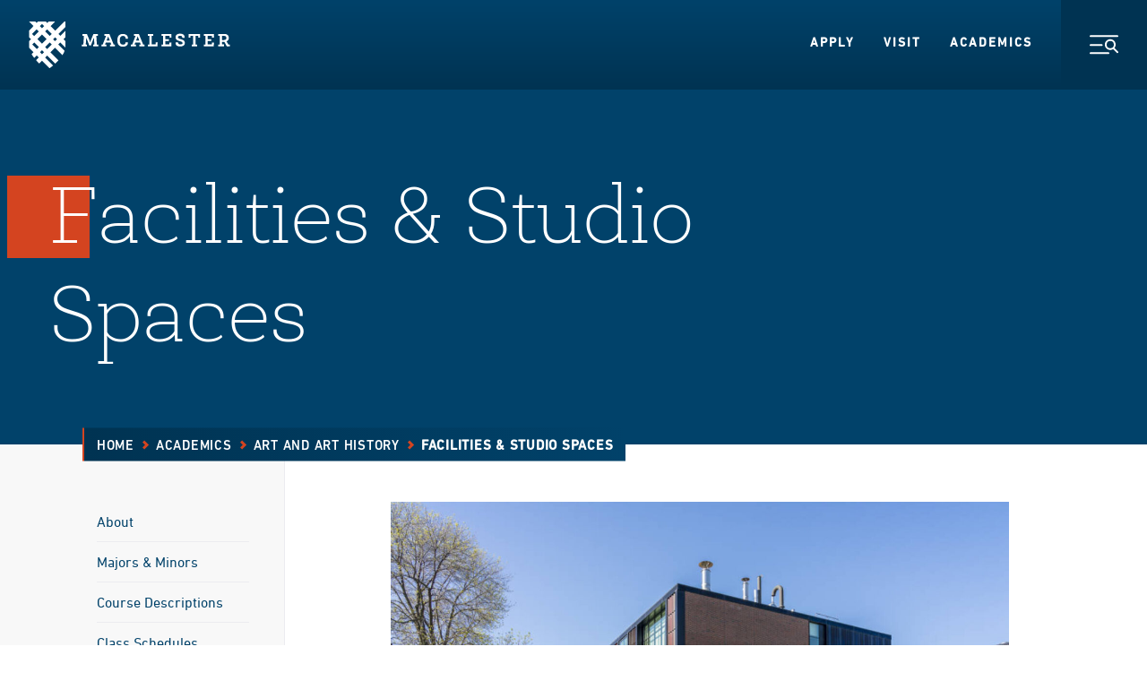

--- FILE ---
content_type: text/html; charset=UTF-8
request_url: https://www.macalester.edu/art/facilities-and-studio-spaces/
body_size: 10417
content:
<!DOCTYPE html>
<html lang="en" xml:lang="en">
  <head>
	<meta charset="UTF-8" />
	    		    <title>Facilities &amp; Studio Spaces - Art and Art History - Macalester College</title>
	    	        	<meta property="og:title" content="Facilities &amp; Studio Spaces" />
        <meta property="og:type" content="article" />
    <meta property="og:url" content="https://www.macalester.edu/art/facilities-and-studio-spaces/" />
    	<meta property="og:image" content="https://www.macalester.edu/news/wp-content/uploads/sites/5/2017/01/banner_lg.jpg" />
    
	<link rel="stylesheet" href="/wp-content/themes/macalester-2020/style.css" type="text/css" media="screen" />
	<meta http-equiv="Content-Type" content="text/html; charset=UTF-8" />
	<meta http-equiv="X-UA-Compatible" content="IE=edge,chrome=1">
	<meta name="viewport" content="width=device-width, initial-scale=1.0">
	<link rel="pingback" href="https://www.macalester.edu/art/xmlrpc.php" />

		<!--[if lt IE 9]>
	<script src="/wp-content/themes/macalester-2020/js/lib/html5shiv-3.7.2/html5shiv-printshiv.min.js"></script>
	<![endif]-->
	<!-- Google Tag Manager -->
	<script>(function(w,d,s,l,i){w[l]=w[l]||[];w[l].push({'gtm.start':
	new Date().getTime(),event:'gtm.js'});var f=d.getElementsByTagName(s)[0],
	j=d.createElement(s),dl=l!='dataLayer'?'&l='+l:'';j.async=true;j.src=
	'//www.googletagmanager.com/gtm.js?id='+i+dl;f.parentNode.insertBefore(j,f);
	})(window,document,'script','dataLayer','GTM-KCCB7G');</script>
	<!-- End Google Tag Manager -->
    
	<script type="text/javascript" src="/wp-content/themes/macalester-2016/dist/js/global-head.js"></script>
	<link rel="stylesheet" href="/wp-content/themes/macalester-2020/dist/css/main.css" type="text/css" media="all" />
	<link rel="stylesheet" href="/wp-content/themes/macalester-2020/dist/css/screen.css" type="text/css" media="all" />

	<link rel="icon" href="/wp-content/themes/macalester-2020/dist/images/favicons/favicon-32x32.png" sizes="any">
	<link rel="apple-touch-icon" href="/wp-content/themes/macalester-2020/dist/images/favicons/apple-touch-icon.png">
	<link rel="manifest" href="/wp-content/themes/macalester-2016/site.webmanifest">
	<meta name="theme-color" content="rgb(13, 60, 97)">
	
	<!--[if lt IE 9]>
	<link rel="stylesheet" href="/wp-content/themes/macalester-2020/css/screen-ie.css" type="text/css" media="screen, projection" />
	<![endif]-->

 			<meta name='robots' content='max-image-preview:large' />
	<style>img:is([sizes="auto" i], [sizes^="auto," i]) { contain-intrinsic-size: 3000px 1500px }</style>
	<link rel='stylesheet' id='wp-block-library-css' href='https://www.macalester.edu/art/wp-includes/css/dist/block-library/style.min.css?ver=6.7.1' type='text/css' media='all' />
<style id='global-styles-inline-css' type='text/css'>
:root{--wp--preset--aspect-ratio--square: 1;--wp--preset--aspect-ratio--4-3: 4/3;--wp--preset--aspect-ratio--3-4: 3/4;--wp--preset--aspect-ratio--3-2: 3/2;--wp--preset--aspect-ratio--2-3: 2/3;--wp--preset--aspect-ratio--16-9: 16/9;--wp--preset--aspect-ratio--9-16: 9/16;--wp--preset--gradient--vivid-cyan-blue-to-vivid-purple: linear-gradient(135deg,rgba(6,147,227,1) 0%,rgb(155,81,224) 100%);--wp--preset--gradient--light-green-cyan-to-vivid-green-cyan: linear-gradient(135deg,rgb(122,220,180) 0%,rgb(0,208,130) 100%);--wp--preset--gradient--luminous-vivid-amber-to-luminous-vivid-orange: linear-gradient(135deg,rgba(252,185,0,1) 0%,rgba(255,105,0,1) 100%);--wp--preset--gradient--luminous-vivid-orange-to-vivid-red: linear-gradient(135deg,rgba(255,105,0,1) 0%,rgb(207,46,46) 100%);--wp--preset--gradient--very-light-gray-to-cyan-bluish-gray: linear-gradient(135deg,rgb(238,238,238) 0%,rgb(169,184,195) 100%);--wp--preset--gradient--cool-to-warm-spectrum: linear-gradient(135deg,rgb(74,234,220) 0%,rgb(151,120,209) 20%,rgb(207,42,186) 40%,rgb(238,44,130) 60%,rgb(251,105,98) 80%,rgb(254,248,76) 100%);--wp--preset--gradient--blush-light-purple: linear-gradient(135deg,rgb(255,206,236) 0%,rgb(152,150,240) 100%);--wp--preset--gradient--blush-bordeaux: linear-gradient(135deg,rgb(254,205,165) 0%,rgb(254,45,45) 50%,rgb(107,0,62) 100%);--wp--preset--gradient--luminous-dusk: linear-gradient(135deg,rgb(255,203,112) 0%,rgb(199,81,192) 50%,rgb(65,88,208) 100%);--wp--preset--gradient--pale-ocean: linear-gradient(135deg,rgb(255,245,203) 0%,rgb(182,227,212) 50%,rgb(51,167,181) 100%);--wp--preset--gradient--electric-grass: linear-gradient(135deg,rgb(202,248,128) 0%,rgb(113,206,126) 100%);--wp--preset--gradient--midnight: linear-gradient(135deg,rgb(2,3,129) 0%,rgb(40,116,252) 100%);--wp--preset--font-size--small: 13px;--wp--preset--font-size--medium: 20px;--wp--preset--font-size--large: 36px;--wp--preset--font-size--x-large: 42px;--wp--preset--spacing--20: 0.44rem;--wp--preset--spacing--30: 0.67rem;--wp--preset--spacing--40: 1rem;--wp--preset--spacing--50: 1.5rem;--wp--preset--spacing--60: 2.25rem;--wp--preset--spacing--70: 3.38rem;--wp--preset--spacing--80: 5.06rem;--wp--preset--shadow--natural: 6px 6px 9px rgba(0, 0, 0, 0.2);--wp--preset--shadow--deep: 12px 12px 50px rgba(0, 0, 0, 0.4);--wp--preset--shadow--sharp: 6px 6px 0px rgba(0, 0, 0, 0.2);--wp--preset--shadow--outlined: 6px 6px 0px -3px rgba(255, 255, 255, 1), 6px 6px rgba(0, 0, 0, 1);--wp--preset--shadow--crisp: 6px 6px 0px rgba(0, 0, 0, 1);}:where(body) { margin: 0; }.wp-site-blocks > .alignleft { float: left; margin-right: 2em; }.wp-site-blocks > .alignright { float: right; margin-left: 2em; }.wp-site-blocks > .aligncenter { justify-content: center; margin-left: auto; margin-right: auto; }:where(.is-layout-flex){gap: 0.5em;}:where(.is-layout-grid){gap: 0.5em;}.is-layout-flow > .alignleft{float: left;margin-inline-start: 0;margin-inline-end: 2em;}.is-layout-flow > .alignright{float: right;margin-inline-start: 2em;margin-inline-end: 0;}.is-layout-flow > .aligncenter{margin-left: auto !important;margin-right: auto !important;}.is-layout-constrained > .alignleft{float: left;margin-inline-start: 0;margin-inline-end: 2em;}.is-layout-constrained > .alignright{float: right;margin-inline-start: 2em;margin-inline-end: 0;}.is-layout-constrained > .aligncenter{margin-left: auto !important;margin-right: auto !important;}.is-layout-constrained > :where(:not(.alignleft):not(.alignright):not(.alignfull)){margin-left: auto !important;margin-right: auto !important;}body .is-layout-flex{display: flex;}.is-layout-flex{flex-wrap: wrap;align-items: center;}.is-layout-flex > :is(*, div){margin: 0;}body .is-layout-grid{display: grid;}.is-layout-grid > :is(*, div){margin: 0;}body{padding-top: 0px;padding-right: 0px;padding-bottom: 0px;padding-left: 0px;}a:where(:not(.wp-element-button)){text-decoration: underline;}:root :where(.wp-element-button, .wp-block-button__link){background-color: #32373c;border-width: 0;color: #fff;font-family: inherit;font-size: inherit;line-height: inherit;padding: calc(0.667em + 2px) calc(1.333em + 2px);text-decoration: none;}.has-vivid-cyan-blue-to-vivid-purple-gradient-background{background: var(--wp--preset--gradient--vivid-cyan-blue-to-vivid-purple) !important;}.has-light-green-cyan-to-vivid-green-cyan-gradient-background{background: var(--wp--preset--gradient--light-green-cyan-to-vivid-green-cyan) !important;}.has-luminous-vivid-amber-to-luminous-vivid-orange-gradient-background{background: var(--wp--preset--gradient--luminous-vivid-amber-to-luminous-vivid-orange) !important;}.has-luminous-vivid-orange-to-vivid-red-gradient-background{background: var(--wp--preset--gradient--luminous-vivid-orange-to-vivid-red) !important;}.has-very-light-gray-to-cyan-bluish-gray-gradient-background{background: var(--wp--preset--gradient--very-light-gray-to-cyan-bluish-gray) !important;}.has-cool-to-warm-spectrum-gradient-background{background: var(--wp--preset--gradient--cool-to-warm-spectrum) !important;}.has-blush-light-purple-gradient-background{background: var(--wp--preset--gradient--blush-light-purple) !important;}.has-blush-bordeaux-gradient-background{background: var(--wp--preset--gradient--blush-bordeaux) !important;}.has-luminous-dusk-gradient-background{background: var(--wp--preset--gradient--luminous-dusk) !important;}.has-pale-ocean-gradient-background{background: var(--wp--preset--gradient--pale-ocean) !important;}.has-electric-grass-gradient-background{background: var(--wp--preset--gradient--electric-grass) !important;}.has-midnight-gradient-background{background: var(--wp--preset--gradient--midnight) !important;}.has-small-font-size{font-size: var(--wp--preset--font-size--small) !important;}.has-medium-font-size{font-size: var(--wp--preset--font-size--medium) !important;}.has-large-font-size{font-size: var(--wp--preset--font-size--large) !important;}.has-x-large-font-size{font-size: var(--wp--preset--font-size--x-large) !important;}
:where(.wp-block-post-template.is-layout-flex){gap: 1.25em;}:where(.wp-block-post-template.is-layout-grid){gap: 1.25em;}
:where(.wp-block-columns.is-layout-flex){gap: 2em;}:where(.wp-block-columns.is-layout-grid){gap: 2em;}
:root :where(.wp-block-pullquote){font-size: 1.5em;line-height: 1.6;}
</style>
<link rel='stylesheet' id='parent-style-css' href='https://www.macalester.edu/art/wp-content/themes/macalester-2016/style.css?ver=6.7.1' type='text/css' media='all' />
<link rel='stylesheet' id='child-style-css' href='https://www.macalester.edu/art/wp-content/themes/macalester-2020/style.css?ver=1.0.0' type='text/css' media='all' />
<script type="text/javascript" src="https://www.macalester.edu/art/wp-includes/js/jquery/jquery.min.js?ver=3.7.1" id="jquery-core-js"></script>
<script type="text/javascript" src="https://www.macalester.edu/art/wp-includes/js/jquery/jquery-migrate.min.js?ver=3.4.1" id="jquery-migrate-js"></script>
<script type="text/javascript" defer="defer" src="https://www.macalester.edu/art/wp-content/themes/macalester-2020/js/jquery-accessible-accordion-aria.js?ver=6.7.1" id="jquery-accessible-accordion-aria-js"></script>
<script type="text/javascript" src="https://www.macalester.edu/art/wp-content/themes/macalester-2020/js/tiny-slider.js?ver=6.7.1" id="tiny-slider-js"></script>
<link rel="https://api.w.org/" href="https://www.macalester.edu/art/wp-json/" /><link rel="alternate" title="JSON" type="application/json" href="https://www.macalester.edu/art/wp-json/wp/v2/pages/1395" /><link rel="EditURI" type="application/rsd+xml" title="RSD" href="https://www.macalester.edu/art/xmlrpc.php?rsd" />
<meta name="generator" content="WordPress 6.7.1" />
<link rel="canonical" href="https://www.macalester.edu/art/facilities-and-studio-spaces/" />
<link rel='shortlink' href='https://www.macalester.edu/art/?p=1395' />
<link rel="alternate" title="oEmbed (JSON)" type="application/json+oembed" href="https://www.macalester.edu/art/wp-json/oembed/1.0/embed?url=https%3A%2F%2Fwww.macalester.edu%2Fart%2Ffacilities-and-studio-spaces%2F" />
<link rel="alternate" title="oEmbed (XML)" type="text/xml+oembed" href="https://www.macalester.edu/art/wp-json/oembed/1.0/embed?url=https%3A%2F%2Fwww.macalester.edu%2Fart%2Ffacilities-and-studio-spaces%2F&#038;format=xml" />

  	</head>

  <body class="page-template-default page page-id-1395 wp-embed-responsive">
  <noscript><iframe src="https://www.googletagmanager.com/ns.html?id=GTM-KCCB7G"
height="0" width="0" style="display:none;visibility:hidden"></iframe></noscript>
<!-- End Google Tag Manager (noscript) -->
    <noscript>
        <div class="javascript-message">
            We're sorry but this website does not work properly without JavaScript enabled. Please enable it to continue.
        </div>
    </noscript>
    <!-- Google Tag Manager (noscript) -->

    <div id="app" v-cloak>
		<header-container class="the-header">
    <a href="#main" class="button-skip-content">
        Skip to Main Content
    </a>
    <a class="button-skip-content" href="#footer">
        Skip to Footer
    </a>

    <header-container-nav tag="nav" class="the-nav" id="global-header">
        <a class="the-nav__logo-link" href="/">
            <img alt="Macalester" class="the-nav__logo" src="/wp-content/themes/macalester-2020/dist/svgs/logo-white.svg"
            width="225" height="52">
            <img alt="" class="the-nav__print-logo print-only" src="/wp-content/themes/macalester-2020/dist/svgs/logo-color.svg">
        </a>
        <ul class="the-nav__list">
            <li class="the-nav__list-item">
                <a href="/admissions/" class="the-nav__item-link">Apply</a>
            </li>
            <li class="the-nav__list-item">
                <a href="/about/visit/" class="the-nav__item-link">Visit</a>
            </li>
            <li class="the-nav__list-item">
                <a href="/academics/" class="the-nav__item-link">Academics</a>
            </li>
        </ul>

        <header-container-dispatch disclosure-id="the-nav-disclosure"></header-container-dispatch>
        <disclosure-button class="the-nav__button" disclosure-id="the-nav-disclosure">
            <discernible-content>Toggle Navigation Menu</discernible-content>
            <img aria-hidden="true" src="/wp-content/themes/macalester-2020/dist/svgs/icon-menu.svg" class="the-nav__button-svg the-nav__button-svg--menu"
                alt="">
            <img aria-hidden="true" src="/wp-content/themes/macalester-2020/dist/svgs/icon-close.svg" class="the-nav__button-svg the-nav__button-svg--close"
                alt="">
        </disclosure-button>
    </header-container-nav>

    <disclosure-content class="the-header__menu" disclosure-id="the-nav-disclosure" transition-name="TransitionMenu">
        <base-window-width class="the-header__menu-inner">
            <template slot-scope="window">
                <div class="the-header__inner-menu the-header__inner-menu--primary">
                    <template v-if="window.width < 640">
                        <form action="/search/" class="the-header-search">
                            <label class="the-header-search__label">
                                <discernible-content>Search</discernible-content>
                                <input name="q" type="text" placeholder="Search the Site"
                                    class="the-header-search__input">
                                <button class="the-header-search__input-button">
                                    <discernible-content>Submit</discernible-content>
                                    <svg aria-hidden="true" class="base-symbol the-header-search__input-svg"
                                        viewbox="0 0 24 24" xmlns="http://www.w3.org/2000/svg">
                                        <path xmlns="http://www.w3.org/2000/svg" d="M17.75 6.561l-2.121 2.121 3.439 3.439H.189v1h18.879l-3.439 3.44 2.121 2.121 6.061-6.061-6.061-6.06z"/>
                                        <!-- <use xlinkhref="/wp-content/themes/macalester-2020/dist/svgs/symbol-arrow.svgicon" /> -->
                                    </svg>
                                </button>
                            </label>
                        </form>

                        <ul class="the-header__inner-menu-list">
                            <li class="the-header__inner-menu-item">
                                <a class="base-cta-primary" href="/admissions/apply/" target="_self">Apply</a>
                            </li>
                            <li class="the-header__inner-menu-item">
                                <a class="base-cta-primary" href="/about/visit/" target="_self">Visit</a>
                            </li>
                        </ul>
                    </template>

                    <template v-if="window.width > 640">

                        <div class="the-header-information">
                            <h3 class="the-header-information__heading">Information For:</h3>
                            <ul class="the-header-information__list">
                                <li class="the-header-information__item">
                                    <a href="/currentstudents/" class="the-header-information__item-link">Current Students</a>
                                </li>
                                <li class="the-header-information__item">
                                    <a href="/facultystaff/" class="the-header-information__item-link">Faculty/Staff</a>
                                </li>
                                <li class="the-header-information__item">
                                    <a href="/parents/" class="the-header-information__item-link">Parents &amp;
                                        Families</a>
                                </li>
                                <li class="the-header-information__item">
                                    <a href="/alumni/" class="the-header-information__item-link">Alumni</a>
                                </li>
                            </ul>
                        </div>
                    </template>

                    <accordion-container class="the-header-accordion">
                        <div class="the-header-accordion__inner">
                            <div class="the-header-accordion__group">
                                <div class="the-header-accordion__group-inner">
                                    <a href="/about/" class="the-header-accordion__group-link">
                                        About Macalester
                                    </a>
                                    <accordion-container-header-button class="the-header-accordion__group-button"
                                        controls="the-header-accordion-1" id="the-header-accordion-button-1">
                                        <discernible-content>Toggle Accordion</discernible-content>
                                        <svg aria-hidden="true" class="base-symbol the-header-accordion__button-icon"
                                            viewbox="0 0 12 12" xmlns="http://www.w3.org/2000/svg">
                                            <path d="M11 5H7V1H5v4H1v2h4v4h2V7h4V5z"/>
                                        </svg>
                                    </accordion-container-header-button>
                                </div>
                                <accordion-container-panel id="the-header-accordion-1"
                                    class="the-header-accordion__panel">
                                    <div class="the-header-accordion__panel-inner">
                                        <ul class="the-header-accordion__panel-list">
                                            <li class="the-header-accordion__panel-list-item">
                                                <a href="/about/why-macalester/" class="the-header-accordion__panel-link">Why Macalester?</a>
                                            </li>
                                            <li class="the-header-accordion__panel-list-item">
                                                <a href="/about/twin-cities/" class="the-header-accordion__panel-link">About the Twin Cities</a>
                                            </li>
                                            <li class="the-header-accordion__panel-list-item">
                                                <a href="/about/visit/" class="the-header-accordion__panel-link">Visit Macalester</a>
                                            </li>
                                            <li class="the-header-accordion__panel-list-item">
                                                <a href="/aftermacalester/" class="the-header-accordion__panel-link">After Macalester</a>
                                            </li>
                                            <li class="the-header-accordion__panel-list-item">
                                                <a href="/about/mission/" class="the-header-accordion__panel-link">Mission and History</a>
                                            </li>
                                            <li class="the-header-accordion__panel-list-item">
                                                <a href="/about/leadership/" class="the-header-accordion__panel-link">Leadership</a>
                                            </li>
                                            <li class="the-header-accordion__panel-list-item">
                                                <a href="/directory/offices/" class="the-header-accordion__panel-link">Offices and Services</a>
                                            </li>
                                            <li class="the-header-accordion__panel-list-item">
                                                <a href="/about/contact/" class="the-header-accordion__panel-link">Contact Us</a>
                                            </li>
                                        </ul>
                                    </div>
                                </accordion-container-panel>
                            </div>
                            <div class="the-header-accordion__group">
                                <div class="the-header-accordion__group-inner">
                                    <a href="/academics/" class="the-header-accordion__group-link">
                                        Academics
                                    </a>
                                </div>
                            </div>
                            <div class="the-header-accordion__group">
                                <div class="the-header-accordion__group-inner">
                                    <a href="/admissions/" class="the-header-accordion__group-link">
                                        Admissions &amp; Aid
                                    </a>
                                    <accordion-container-header-button class="the-header-accordion__group-button"
                                        controls="the-header-accordion-3" id="the-header-accordion-button-3">
                                        <discernible-content>Toggle Accordion</discernible-content>
                                        <svg aria-hidden="true" class="base-symbol the-header-accordion__button-icon"
                                            viewbox="0 0 12 12" xmlns="http://www.w3.org/2000/svg">
                                            <path d="M11 5H7V1H5v4H1v2h4v4h2V7h4V5z"/>
                                        </svg>
                                    </accordion-container-header-button>
                                </div>
                                <accordion-container-panel id="the-header-accordion-3"
                                    class="the-header-accordion__panel">
                                    <div class="the-header-accordion__panel-inner">
                                        <ul class="the-header-accordion__panel-list">
                                            <li class="the-header-accordion__panel-list-item">
                                                <a href="/admissions/us-admissions/" class="the-header-accordion__panel-link">U.S.
                                                    Admissions</a>
                                            </li>
                                            <li class="the-header-accordion__panel-list-item">
                                                <a href="/admissions/international/" class="the-header-accordion__panel-link">International
                                                    Admissions</a>
                                            </li>
                                            <li class="the-header-accordion__panel-list-item">
                                                <a href="/admissions/early-decision/" class="the-header-accordion__panel-link">Early
                                                    Decision</a>
                                            </li>
                                            <li class="the-header-accordion__panel-list-item">
                                                <a href="/admissions/financial-aid/" class="the-header-accordion__panel-link">Financial
                                                    Aid &amp; Tuition</a>
                                            </li>
                                            <li class="the-header-accordion__panel-list-item">
                                                <a href="/admissions/admitted-students/" class="the-header-accordion__panel-link">Admitted
                                                    Students</a>
                                            </li>
                                            <li class="the-header-accordion__panel-list-item">
                                                <a href="/admissions/connect/" class="the-header-accordion__panel-link">Connect with
                                                    Admissions</a>
                                            </li>
                                            <li class="the-header-accordion__panel-list-item">
                                                <a href="/admissions/high-school-counselors/" class="the-header-accordion__panel-link">For High
                                                    School Counselors</a>
                                            </li>
                                        </ul>
                                    </div>
                                </accordion-container-panel>
                            </div>
                            <div class="the-header-accordion__group">
                                <div class="the-header-accordion__group-inner">
                                    <a href="/life-at-mac/" class="the-header-accordion__group-link">
                                        Life at Mac
                                    </a>
                                    <accordion-container-header-button class="the-header-accordion__group-button"
                                        controls="the-header-accordion-4" id="the-header-accordion-button-4">
                                        <discernible-content>Toggle Accordion</discernible-content>
                                        <svg aria-hidden="true" class="base-symbol the-header-accordion__button-icon"
                                            viewbox="0 0 12 12" xmlns="http://www.w3.org/2000/svg">
                                            <path d="M11 5H7V1H5v4H1v2h4v4h2V7h4V5z"/>
                                        </svg>
                                    </accordion-container-header-button>
                                </div>
                                <accordion-container-panel id="the-header-accordion-4"
                                    class="the-header-accordion__panel">
                                    <div class="the-header-accordion__panel-inner">
                                        <ul class="the-header-accordion__panel-list">
                                            <li class="the-header-accordion__panel-list-item">
                                                <a href="/life-at-mac/residential-living/" class="the-header-accordion__panel-link">Residential Living</a>
                                            </li>
                                            <li class="the-header-accordion__panel-list-item">
                                                <a href="/life-at-mac/student-organizations/" class="the-header-accordion__panel-link">Student Organizations</a>
                                            </li>
                                            <li class="the-header-accordion__panel-list-item">
                                                <a href="/life-at-mac/study-away/" class="the-header-accordion__panel-link">Study Away</a>
                                            </li>
                                            <li class="the-header-accordion__panel-list-item">
                                                <a href="/life-at-mac/civic-engagement/" class="the-header-accordion__panel-link">Civic Engagement</a>
                                            </li>
                                            <li class="the-header-accordion__panel-list-item">
                                                <a href="/life-at-mac/multiculturalism/" class="the-header-accordion__panel-link">Multiculturalism</a>
                                            </li>
                                            <li class="the-header-accordion__panel-list-item">
                                                <a href="/life-at-mac/global-community/" class="the-header-accordion__panel-link">Global Community</a>
                                            </li>
                                        </ul>
                                    </div>
                                </accordion-container-panel>
                            </div>
                            <div class="the-header-accordion__group">
                                <div class="the-header-accordion__group-inner">
                                    <a href="/supportmac/" class="the-header-accordion__group-link">
                                        Support Mac
                                    </a>
                                </div>
                            </div>
                        </div>
                    </accordion-container>
                </div>

                <div class="the-header__inner-menu the-header__inner-menu--secondary">
                    <template v-if="window.width < 640">

                        <div class="the-header-information">
                            <h3 class="the-header-information__heading">Information For:</h3>
                            <ul class="the-header-information__list">
                                <li class="the-header-information__item">
                                    <a href="/currentstudents/" class="the-header-information__item-link">Current Students</a>
                                </li>
                                <li class="the-header-information__item">
                                    <a href="/facultystaff/" class="the-header-information__item-link">Faculty/Staff</a>
                                </li>
                                <li class="the-header-information__item">
                                    <a href="/parents/" class="the-header-information__item-link">Parents &amp;
                                        Families</a>
                                </li>
                                <li class="the-header-information__item">
                                    <a href="/alumni/" class="the-header-information__item-link">Alumni</a>
                                </li>
                            </ul>
                        </div>
                    </template>
                    <template v-if="window.width > 640">
                        <form action="/search/" class="the-header-search">
                            <label class="the-header-search__label">
                                <discernible-content>Search</discernible-content>
                                <input name="q" type="text" placeholder="Search the Site"
                                    class="the-header-search__input">
                                <button class="the-header-search__input-button">
                                    <discernible-content>Submit</discernible-content>
                                    <svg aria-hidden="true" class="base-symbol the-header-search__input-svg"
                                        viewbox="0 0 24 24" xmlns="http://www.w3.org/2000/svg">
                                        <use xlink:href="/wp-content/themes/macalester-2020/dist/svgs/symbol-arrow.svg#icon" />
                                    </svg>
                                </button>
                            </label>
                        </form>
                    </template>


                    <div class="the-header-visited">
                        <h3 class="the-header-visited__heading">Frequently Visited:</h3>
                        <ul class="the-header-visited__list">
                            <li class="the-header-visited__list-item">
                                <a class="base-cta-featured" href="/about/why-macalester/" target="_self">
                                    Why Macalester?
                                    <svg aria-hidden="true" class="base-symbol base-cta-featured__arrow"
                                        viewbox="0 0 24 24" xmlns="http://www.w3.org/2000/svg">
                                        <use xlink:href="/wp-content/themes/macalester-2020/dist/svgs/symbol-arrow.svg#icon" />
                                    </svg>
                                </a>
                            </li>
                            <li class="the-header-visited__list-item">
                                <a class="base-cta-featured" href="/directory/siteindex/" target="_self">
                                    A-Z Index
                                    <svg aria-hidden="true" class="base-symbol base-cta-featured__arrow"
                                        viewbox="0 0 24 24" xmlns="http://www.w3.org/2000/svg">
                                        <use xlink:href="/wp-content/themes/macalester-2020/dist/svgs/symbol-arrow.svg#icon" />
                                    </svg>
                                </a>
                            </li>
                            <li class="the-header-visited__list-item">
                                <a class="base-cta-featured" href="/admissions/request-information/" target="_self">
                                    Request Information
                                    <svg aria-hidden="true" class="base-symbol base-cta-featured__arrow"
                                        viewbox="0 0 24 24" xmlns="http://www.w3.org/2000/svg">
                                        <use xlink:href="/wp-content/themes/macalester-2020/dist/svgs/symbol-arrow.svg#icon" />
                                    </svg>
                                </a>
                            </li>
                            <li class="the-header-visited__list-item">
                                <a class="base-cta-featured" href="/directory/" target="_self">
                                    Directory
                                    <svg aria-hidden="true" class="base-symbol base-cta-featured__arrow"
                                        viewbox="0 0 24 24" xmlns="http://www.w3.org/2000/svg">
                                        <use xlink:href="/wp-content/themes/macalester-2020/dist/svgs/symbol-arrow.svg#icon" />
                                    </svg>
                                </a>
                            </li>
                            <li class="the-header-visited__list-item">
                                <a class="base-cta-featured" href="/admissions/financial-aid/" target="_self">
                                    Financial Aid &amp; Tuition
                                    <svg aria-hidden="true" class="base-symbol base-cta-featured__arrow"
                                        viewbox="0 0 24 24" xmlns="http://www.w3.org/2000/svg">
                                        <use xlink:href="/wp-content/themes/macalester-2020/dist/svgs/symbol-arrow.svg#icon" />
                                    </svg>
                                </a>
                            </li>
                            <li class="the-header-visited__list-item">
                                <a class="base-cta-featured" href="/give/" target="_self">
                                    Make a Gift
                                    <svg aria-hidden="true" class="base-symbol base-cta-featured__arrow"
                                        viewbox="0 0 24 24" xmlns="http://www.w3.org/2000/svg">
                                        <use xlink:href="/wp-content/themes/macalester-2020/dist/svgs/symbol-arrow.svg#icon" />
                                    </svg>
                                </a>
                            </li>
                        </ul>
                    </div>
                    <div class="the-header-misc">
                        <ul class="the-header-misc__list">
                            <li class="the-header-misc__list-item">
                                <a href="/news/" class="the-header-misc__item-link">College News</a>
                            </li>
                            <li class="the-header-misc__list-item">
                                <a href="/calendar/" class="the-header-misc__item-link">College Events</a>
                            </li>
                            <li class="the-header-misc__list-item">
                                <a href="/macsocial/" class="the-header-misc__item-link">Mac Social</a>
                            </li>
                            <li class="the-header-misc__list-item">
                                <a href="https://1600grand.macalester.edu/" class="the-header-misc__item-link">1600grand</a>
                            </li>
                            <li class="the-header-misc__list-item">
                                <a href="https://mail.google.com/" class="the-header-misc__item-link">G Suite/Gmail</a>
                            </li>
                            <li class="the-header-misc__list-item">
                                <a href="https://moodle.macalester.edu/" class="the-header-misc__item-link">Moodle</a>
                            </li>
                        </ul>
                    </div>
                </div>
            </template>
        </base-window-width>
    </disclosure-content>
</header-container>
    	<main id="main" class="main">
	    							<base-animation tag="section" :replay="false" class="base-hero base-hero--interior base-hero--dark-blue">
				<div class="base-hero__inner">
			<base-animation-item
				class="base-hero__content"
				:options="{
					opacity: 0,
					duration: 1,
					distance: 30,
				}"
				animation-type="slideFromY"
			>
				<div class="base-hero__heading-wrapper">
					<base-animation-item
						class="base-hero__accent base-hero__accent--orange"
						:options="{
							delay: 0.4,
							opacity: 0,
							duration: 0.6,
							distance: -50,
						}"
						animation-type="slideFromX"
					></base-animation-item>
					<base-animation-item
						class="base-hero__accent base-hero__accent--blue"
						:options="{
							delay: 0.7,
							opacity: 0,
							duration: 0.45,
							distance: -50,
						}"
						animation-type="slideFromX"
					></base-animation-item>
					<h1 class="base-hero__heading">Facilities &amp; Studio Spaces</h1>
				</div>
			</base-animation-item>
		</div>
	</base-animation>
							    	<div class="layout-interior layout-interior--sidebar">
			            
<nav class="cookie-trail">
    <div class="cookie-trail__inner">
        <div class="cookie-trail__content">
            <a class="cookie-trail__single-link" href="https://www.macalester.edu/academics/">
                Academics
                <svg aria-hidden="true" class="base-symbol cookie-trail__single-icon" viewbox="0 0 12 12" xmlns="http://www.w3.org/2000/svg">
    <use xlink:href="/wp-content/themes/macalester-2020/dist/svgs/symbol-caret-small.svg#icon"/>
</svg>
            </a>
            <ul class="cookie-trail__list">
                <li class="cookie-trail__item">
                    <a class="cookie-trail__link" href="/">Home</a>
                    <svg aria-hidden="true" class="base-symbol cookie-trail__item-icon" viewbox="0 0 12 12" xmlns="http://www.w3.org/2000/svg">
    <use xlink:href="/wp-content/themes/macalester-2020/dist/svgs/symbol-caret-small.svg#icon"/>
</svg>
                </li>
                                <li class="cookie-trail__item">
                                            <a class="cookie-trail__link" href="https://www.macalester.edu/academics/">Academics</a>
                        <svg aria-hidden="true" class="base-symbol cookie-trail__item-icon" viewbox="0 0 12 12" xmlns="http://www.w3.org/2000/svg">
    <use xlink:href="/wp-content/themes/macalester-2020/dist/svgs/symbol-caret-small.svg#icon"/>
</svg>
                                    </li>
                                <li class="cookie-trail__item">
                                            <a class="cookie-trail__link" href="https://www.macalester.edu/art">Art and Art History</a>
                        <svg aria-hidden="true" class="base-symbol cookie-trail__item-icon" viewbox="0 0 12 12" xmlns="http://www.w3.org/2000/svg">
    <use xlink:href="/wp-content/themes/macalester-2020/dist/svgs/symbol-caret-small.svg#icon"/>
</svg>
                                    </li>
                                <li class="cookie-trail__item">
                                            <span class="cookie-trail__current">Facilities &amp; Studio Spaces</span>
                                    </li>
                            </ul>
        </div>
    </div>
</nav>
                <div class="layout-interior__inner">
                            <div class="layout-interior__sidebar">
                    <base-window-width class="layout-interior__sidebar-content">
	<template slot-scope="window">
					<sidebar-disclosure :is-large="window.width >= 1024">
				<nav class="sidebar-menu">
    <ul class="sidebar-menu__list">
                    <li class="sidebar-menu__item">
                                <a href="https://www.macalester.edu/art/about/" class="sidebar-menu__link">About</a>
                            </li>
                    <li class="sidebar-menu__item">
                                <a href="https://www.macalester.edu/art/majorsminors/" class="sidebar-menu__link">Majors & Minors</a>
                            </li>
                    <li class="sidebar-menu__item">
                                <a href="https://www.macalester.edu/art/courses/" class="sidebar-menu__link">Course Descriptions</a>
                            </li>
                    <li class="sidebar-menu__item">
                                <a href="https://www.macalester.edu/art/schedules/" class="sidebar-menu__link">Class Schedules</a>
                            </li>
                    <li class="sidebar-menu__item">
                                <a href="https://www.macalester.edu/art/facultystaff/" class="sidebar-menu__link">Faculty &amp; Staff</a>
                            </li>
                    <li class="sidebar-menu__item">
                                <a href="https://www.macalester.edu/art/news/" class="sidebar-menu__link">Department News &amp; Events</a>
                            </li>
                    <li class="sidebar-menu__item sidebar-menu__sub-item--active">
                                    <svg aria-hidden="true" class="base-symbol sidebar-menu__icon" viewbox="0 0 12 12" xmlns="http://www.w3.org/2000/svg">
    <use xlink:href="/wp-content/themes/macalester-2020/dist/svgs/symbol-caret-small.svg#icon"/>
</svg>
                                <a href="https://www.macalester.edu/art/facilities-and-studio-spaces/" class="sidebar-menu__link">Facilities &amp; Studio Spaces</a>
                                                                </li>
                    <li class="sidebar-menu__item">
                                <a href="https://www.macalester.edu/art/studentwork/" class="sidebar-menu__link">Student Work</a>
                            </li>
                    <li class="sidebar-menu__item">
                                <a href="https://www.macalester.edu/art/internships/" class="sidebar-menu__link">Internships & Opportunities</a>
                            </li>
                    <li class="sidebar-menu__item">
                                <a href="https://www.macalester.edu/art/aftermacalester/" class="sidebar-menu__link">After Macalester</a>
                            </li>
                    <li class="sidebar-menu__item">
                                <a href="https://www.macalester.edu/gallery/" class="sidebar-menu__link">Law Warschaw Gallery</a>
                            </li>
            </ul>
</nav>
			</sidebar-disclosure>
				<div class="misc-panel-wrapper">
						<div class="sidebar-contact">
    <p class="sidebar-contact__heading">Contact</p>
    <address class="sidebar-contact__address">
        <span class="sidebar-contact__address-name">Art & Art History</span><br>
        Studio Art 102
                651-696-6279 
        	<br>
                        	    <span class="value">651-696-6266</span> <span class="type">(fax)</span><br>
			    <a href="/cdn-cgi/l/email-protection#1c7d6e6878796c685c717d7f7d70796f68796e32797869"><span class="value">artdept@&#8203;macalester.edu</span></a><br>
			    <div class="contact__spacerdiv" style="height: 10px;"></div>
	    		<a style="font-size: 2rem;text-decoration: none;line-height: 2rem;" href="https://www.instagram.com/macartdept/?hl=en" title="Art & Art History on instagram" target="_blank" class="icon icon-instagram"><span class="sr-only">instagram</span></a>
	    	    </address>
</div>
								</div>

			<hr class="mobileLine"/>

	</template>
</base-window-width>
                </div>
                        <div class="layout-interior__components">
				<section class="callout-video-player block-container" >
    <swiper-gallery v-once>
		    <div class="swiper-slide">
		<div class="swiper-image-container">
                    <img decoding="async" src="https://www.macalester.edu/art/wp-content/uploads/sites/555/2021/01/01_StudioArtBuilding-960x0-c-default.jpg" srcset="                    https://www.macalester.edu/art/wp-content/uploads/sites/555/2021/01/01_StudioArtBuilding-480x0-c-default.jpg     480w,                     https://www.macalester.edu/art/wp-content/uploads/sites/555/2021/01/01_StudioArtBuilding-720x0-c-default.jpg     720w,                     https://www.macalester.edu/art/wp-content/uploads/sites/555/2021/01/01_StudioArtBuilding-960x0-c-default.jpg     960w,                     https://www.macalester.edu/art/wp-content/uploads/sites/555/2021/01/01_StudioArtBuilding-1280x0-c-default.jpg    1280w                    ">
		    	            <div class="swiper-caption">
			<span>Joan Adams Mondale Hall of Studio Art. (Photo by David Turner)</span>
			<div class="swiper-caption-spacer"></div>
		    </div>
		    		</div>
            </div>
		    <div class="swiper-slide">
		<div class="swiper-image-container">
                    <img decoding="async" src="https://www.macalester.edu/art/wp-content/uploads/sites/555/2021/01/02_JWALL-960x0-c-default.jpg" srcset="                    https://www.macalester.edu/art/wp-content/uploads/sites/555/2021/01/02_JWALL-480x0-c-default.jpg     480w,                     https://www.macalester.edu/art/wp-content/uploads/sites/555/2021/01/02_JWALL-720x0-c-default.jpg     720w,                     https://www.macalester.edu/art/wp-content/uploads/sites/555/2021/01/02_JWALL-960x0-c-default.jpg     960w,                     https://www.macalester.edu/art/wp-content/uploads/sites/555/2021/01/02_JWALL-1280x0-c-default.jpg    1280w                    ">
		    	            <div class="swiper-caption">
			<span>Janet Wallace Fine Arts Center. (Photo by Craig Bares)</span>
			<div class="swiper-caption-spacer"></div>
		    </div>
		    		</div>
            </div>
		    <div class="swiper-slide">
		<div class="swiper-image-container">
                    <img decoding="async" src="https://www.macalester.edu/art/wp-content/uploads/sites/555/2021/01/03_KochGallery_EWC-960x0-c-default.jpg" srcset="                    https://www.macalester.edu/art/wp-content/uploads/sites/555/2021/01/03_KochGallery_EWC-480x0-c-default.jpg     480w,                     https://www.macalester.edu/art/wp-content/uploads/sites/555/2021/01/03_KochGallery_EWC-720x0-c-default.jpg     720w,                     https://www.macalester.edu/art/wp-content/uploads/sites/555/2021/01/03_KochGallery_EWC-960x0-c-default.jpg     960w,                     https://www.macalester.edu/art/wp-content/uploads/sites/555/2021/01/03_KochGallery_EWC-1280x0-c-default.jpg    1280w                    ">
		    	            <div class="swiper-caption">
			<span>Janet Wallace Fine Arts Center. (Photo by Craig Bares)</span>
			<div class="swiper-caption-spacer"></div>
		    </div>
		    		</div>
            </div>
		    <div class="swiper-slide">
		<div class="swiper-image-container">
                    <img decoding="async" src="https://www.macalester.edu/art/wp-content/uploads/sites/555/2021/01/06_Sculpture_Foundry-960x0-c-default.jpg" srcset="                    https://www.macalester.edu/art/wp-content/uploads/sites/555/2021/01/06_Sculpture_Foundry-480x0-c-default.jpg     480w,                     https://www.macalester.edu/art/wp-content/uploads/sites/555/2021/01/06_Sculpture_Foundry-720x0-c-default.jpg     720w,                     https://www.macalester.edu/art/wp-content/uploads/sites/555/2021/01/06_Sculpture_Foundry-960x0-c-default.jpg     960w,                     https://www.macalester.edu/art/wp-content/uploads/sites/555/2021/01/06_Sculpture_Foundry-1280x0-c-default.jpg    1280w                    ">
		    	            <div class="swiper-caption">
			<span>A bronze pour in the Foundry. (Photo by David Turner)</span>
			<div class="swiper-caption-spacer"></div>
		    </div>
		    		</div>
            </div>
		    <div class="swiper-slide">
		<div class="swiper-image-container">
                    <img decoding="async" src="https://www.macalester.edu/art/wp-content/uploads/sites/555/2021/01/05_Sculpture_Workroom-960x0-c-default.jpg" srcset="                    https://www.macalester.edu/art/wp-content/uploads/sites/555/2021/01/05_Sculpture_Workroom-480x0-c-default.jpg     480w,                     https://www.macalester.edu/art/wp-content/uploads/sites/555/2021/01/05_Sculpture_Workroom-720x0-c-default.jpg     720w,                     https://www.macalester.edu/art/wp-content/uploads/sites/555/2021/01/05_Sculpture_Workroom-960x0-c-default.jpg     960w,                     https://www.macalester.edu/art/wp-content/uploads/sites/555/2021/01/05_Sculpture_Workroom-1280x0-c-default.jpg    1280w                    ">
		    	            <div class="swiper-caption">
			<span>A student working in the 3D Studio. (Photo by David Turner)</span>
			<div class="swiper-caption-spacer"></div>
		    </div>
		    		</div>
            </div>
		    <div class="swiper-slide">
		<div class="swiper-image-container">
                    <img decoding="async" src="https://www.macalester.edu/art/wp-content/uploads/sites/555/2021/01/04_KochGallery_MV-scaled-960x0-c-default.jpg" srcset="                    https://www.macalester.edu/art/wp-content/uploads/sites/555/2021/01/04_KochGallery_MV-scaled-480x0-c-default.jpg     480w,                     https://www.macalester.edu/art/wp-content/uploads/sites/555/2021/01/04_KochGallery_MV-scaled-720x0-c-default.jpg     720w,                     https://www.macalester.edu/art/wp-content/uploads/sites/555/2021/01/04_KochGallery_MV-scaled-960x0-c-default.jpg     960w,                     https://www.macalester.edu/art/wp-content/uploads/sites/555/2021/01/04_KochGallery_MV-scaled-1280x0-c-default.jpg    1280w                    ">
		    	            <div class="swiper-caption">
			<span>Koch Gallery for student artwork. (Photo by Megan Vossler)</span>
			<div class="swiper-caption-spacer"></div>
		    </div>
		    		</div>
            </div>
		    <div class="swiper-slide">
		<div class="swiper-image-container">
                    <img decoding="async" src="https://www.macalester.edu/art/wp-content/uploads/sites/555/2021/01/07_Sculpture_Metalshop-960x0-c-default.jpg" srcset="                    https://www.macalester.edu/art/wp-content/uploads/sites/555/2021/01/07_Sculpture_Metalshop-480x0-c-default.jpg     480w,                     https://www.macalester.edu/art/wp-content/uploads/sites/555/2021/01/07_Sculpture_Metalshop-720x0-c-default.jpg     720w,                     https://www.macalester.edu/art/wp-content/uploads/sites/555/2021/01/07_Sculpture_Metalshop-960x0-c-default.jpg     960w,                     https://www.macalester.edu/art/wp-content/uploads/sites/555/2021/01/07_Sculpture_Metalshop-1280x0-c-default.jpg    1280w                    ">
		    	            <div class="swiper-caption">
			<span>Students work in the Metal Shop. (Photo by David Turner)</span>
			<div class="swiper-caption-spacer"></div>
		    </div>
		    		</div>
            </div>
		    <div class="swiper-slide">
		<div class="swiper-image-container">
                    <img decoding="async" src="https://www.macalester.edu/art/wp-content/uploads/sites/555/2021/01/08_Ceramics1_NKG-960x0-c-default.jpg" srcset="                    https://www.macalester.edu/art/wp-content/uploads/sites/555/2021/01/08_Ceramics1_NKG-480x0-c-default.jpg     480w,                     https://www.macalester.edu/art/wp-content/uploads/sites/555/2021/01/08_Ceramics1_NKG-720x0-c-default.jpg     720w,                     https://www.macalester.edu/art/wp-content/uploads/sites/555/2021/01/08_Ceramics1_NKG-960x0-c-default.jpg     960w,                     https://www.macalester.edu/art/wp-content/uploads/sites/555/2021/01/08_Ceramics1_NKG-1280x0-c-default.jpg    1280w                    ">
		    	            <div class="swiper-caption">
			<span>Students throwing at the wheels in the Margaret H. Soltis Ceramics Studio. (Photo by Nicolas Koch-Gallup)</span>
			<div class="swiper-caption-spacer"></div>
		    </div>
		    		</div>
            </div>
		    <div class="swiper-slide">
		<div class="swiper-image-container">
                    <img decoding="async" src="https://www.macalester.edu/art/wp-content/uploads/sites/555/2021/01/09_Ceramics2_NKG-960x0-c-default.jpg" srcset="                    https://www.macalester.edu/art/wp-content/uploads/sites/555/2021/01/09_Ceramics2_NKG-480x0-c-default.jpg     480w,                     https://www.macalester.edu/art/wp-content/uploads/sites/555/2021/01/09_Ceramics2_NKG-720x0-c-default.jpg     720w,                     https://www.macalester.edu/art/wp-content/uploads/sites/555/2021/01/09_Ceramics2_NKG-960x0-c-default.jpg     960w,                     https://www.macalester.edu/art/wp-content/uploads/sites/555/2021/01/09_Ceramics2_NKG-1280x0-c-default.jpg    1280w                    ">
		    	            <div class="swiper-caption">
			<span>Students throwing at the wheels in the Margaret H. Soltis Ceramics Studio. (Photo by Nicolas Koch-Gallup)</span>
			<div class="swiper-caption-spacer"></div>
		    </div>
		    		</div>
            </div>
		    <div class="swiper-slide">
		<div class="swiper-image-container">
                    <img decoding="async" src="https://www.macalester.edu/art/wp-content/uploads/sites/555/2021/01/10_SeniorStudio-960x0-c-default.jpg" srcset="                    https://www.macalester.edu/art/wp-content/uploads/sites/555/2021/01/10_SeniorStudio-480x0-c-default.jpg     480w,                     https://www.macalester.edu/art/wp-content/uploads/sites/555/2021/01/10_SeniorStudio-720x0-c-default.jpg     720w,                     https://www.macalester.edu/art/wp-content/uploads/sites/555/2021/01/10_SeniorStudio-960x0-c-default.jpg     960w,                     https://www.macalester.edu/art/wp-content/uploads/sites/555/2021/01/10_SeniorStudio-1280x0-c-default.jpg    1280w                    ">
		    	            <div class="swiper-caption">
			<span>Student work in the Whaley Senior Studio. (Photo by David Turner)</span>
			<div class="swiper-caption-spacer"></div>
		    </div>
		    		</div>
            </div>
		    <div class="swiper-slide">
		<div class="swiper-image-container">
                    <img decoding="async" src="https://www.macalester.edu/art/wp-content/uploads/sites/555/2021/01/11_Printmaking1-960x0-c-default.jpg" srcset="                    https://www.macalester.edu/art/wp-content/uploads/sites/555/2021/01/11_Printmaking1-480x0-c-default.jpg     480w,                     https://www.macalester.edu/art/wp-content/uploads/sites/555/2021/01/11_Printmaking1-720x0-c-default.jpg     720w,                     https://www.macalester.edu/art/wp-content/uploads/sites/555/2021/01/11_Printmaking1-960x0-c-default.jpg     960w,                     https://www.macalester.edu/art/wp-content/uploads/sites/555/2021/01/11_Printmaking1-1280x0-c-default.jpg    1280w                    ">
		    	            <div class="swiper-caption">
			<span>Letterpress area in the Printmaking Studio. (Photo by David Turner)</span>
			<div class="swiper-caption-spacer"></div>
		    </div>
		    		</div>
            </div>
		    <div class="swiper-slide">
		<div class="swiper-image-container">
                    <img decoding="async" src="https://www.macalester.edu/art/wp-content/uploads/sites/555/2021/01/12_Printmaking2-960x0-c-default.jpg" srcset="                    https://www.macalester.edu/art/wp-content/uploads/sites/555/2021/01/12_Printmaking2-480x0-c-default.jpg     480w,                     https://www.macalester.edu/art/wp-content/uploads/sites/555/2021/01/12_Printmaking2-720x0-c-default.jpg     720w,                     https://www.macalester.edu/art/wp-content/uploads/sites/555/2021/01/12_Printmaking2-960x0-c-default.jpg     960w,                     https://www.macalester.edu/art/wp-content/uploads/sites/555/2021/01/12_Printmaking2-1280x0-c-default.jpg    1280w                    ">
		    	            <div class="swiper-caption">
			<span>Intaglio presses in the Printmaking Studio. (Photo by David Turner)</span>
			<div class="swiper-caption-spacer"></div>
		    </div>
		    		</div>
            </div>
		    <div class="swiper-slide">
		<div class="swiper-image-container">
                    <img decoding="async" src="https://www.macalester.edu/art/wp-content/uploads/sites/555/2021/01/13_2D-Photo_workroom_EWC-960x0-c-default.jpg" srcset="                    https://www.macalester.edu/art/wp-content/uploads/sites/555/2021/01/13_2D-Photo_workroom_EWC-480x0-c-default.jpg     480w,                     https://www.macalester.edu/art/wp-content/uploads/sites/555/2021/01/13_2D-Photo_workroom_EWC-720x0-c-default.jpg     720w,                     https://www.macalester.edu/art/wp-content/uploads/sites/555/2021/01/13_2D-Photo_workroom_EWC-960x0-c-default.jpg     960w,                     https://www.macalester.edu/art/wp-content/uploads/sites/555/2021/01/13_2D-Photo_workroom_EWC-1280x0-c-default.jpg    1280w                    ">
		    	            <div class="swiper-caption">
			<span>Students working in the Green Studio for 2D Design and Photography. (Photo by Eric William Carroll)</span>
			<div class="swiper-caption-spacer"></div>
		    </div>
		    		</div>
            </div>
		    <div class="swiper-slide">
		<div class="swiper-image-container">
                    <img decoding="async" src="https://www.macalester.edu/art/wp-content/uploads/sites/555/2021/01/14_2D-Photo_lab_EWC-960x0-c-default.jpg" srcset="                    https://www.macalester.edu/art/wp-content/uploads/sites/555/2021/01/14_2D-Photo_lab_EWC-480x0-c-default.jpg     480w,                     https://www.macalester.edu/art/wp-content/uploads/sites/555/2021/01/14_2D-Photo_lab_EWC-720x0-c-default.jpg     720w,                     https://www.macalester.edu/art/wp-content/uploads/sites/555/2021/01/14_2D-Photo_lab_EWC-960x0-c-default.jpg     960w,                     https://www.macalester.edu/art/wp-content/uploads/sites/555/2021/01/14_2D-Photo_lab_EWC-1280x0-c-default.jpg    1280w                    ">
		    	            <div class="swiper-caption">
			<span>The computer lab in the Green Studio for 2D Design and Photography</span>
			<div class="swiper-caption-spacer"></div>
		    </div>
		    		</div>
            </div>
		    <div class="swiper-slide">
		<div class="swiper-image-container">
                    <img decoding="async" src="https://www.macalester.edu/art/wp-content/uploads/sites/555/2021/01/15_DrawingStudio1-960x0-c-default.jpg" srcset="                    https://www.macalester.edu/art/wp-content/uploads/sites/555/2021/01/15_DrawingStudio1-480x0-c-default.jpg     480w,                     https://www.macalester.edu/art/wp-content/uploads/sites/555/2021/01/15_DrawingStudio1-720x0-c-default.jpg     720w,                     https://www.macalester.edu/art/wp-content/uploads/sites/555/2021/01/15_DrawingStudio1-960x0-c-default.jpg     960w,                     https://www.macalester.edu/art/wp-content/uploads/sites/555/2021/01/15_DrawingStudio1-1280x0-c-default.jpg    1280w                    ">
		    	            <div class="swiper-caption">
			<span>The Drake Drawing Studio. (Photo by David Turner)</span>
			<div class="swiper-caption-spacer"></div>
		    </div>
		    		</div>
            </div>
		    <div class="swiper-slide">
		<div class="swiper-image-container">
                    <img decoding="async" src="https://www.macalester.edu/art/wp-content/uploads/sites/555/2021/01/17_PaintingStudio1-960x0-c-default.jpg" srcset="                    https://www.macalester.edu/art/wp-content/uploads/sites/555/2021/01/17_PaintingStudio1-480x0-c-default.jpg     480w,                     https://www.macalester.edu/art/wp-content/uploads/sites/555/2021/01/17_PaintingStudio1-720x0-c-default.jpg     720w,                     https://www.macalester.edu/art/wp-content/uploads/sites/555/2021/01/17_PaintingStudio1-960x0-c-default.jpg     960w,                     https://www.macalester.edu/art/wp-content/uploads/sites/555/2021/01/17_PaintingStudio1-1280x0-c-default.jpg    1280w                    ">
		    	            <div class="swiper-caption">
			<span>A student working in the Painting Studio. (Photo by David Turner)</span>
			<div class="swiper-caption-spacer"></div>
		    </div>
		    		</div>
            </div>
		    <div class="swiper-slide">
		<div class="swiper-image-container">
                    <img decoding="async" src="https://www.macalester.edu/art/wp-content/uploads/sites/555/2021/01/16_DrawingStudio2-960x0-c-default.jpg" srcset="                    https://www.macalester.edu/art/wp-content/uploads/sites/555/2021/01/16_DrawingStudio2-480x0-c-default.jpg     480w,                     https://www.macalester.edu/art/wp-content/uploads/sites/555/2021/01/16_DrawingStudio2-720x0-c-default.jpg     720w,                     https://www.macalester.edu/art/wp-content/uploads/sites/555/2021/01/16_DrawingStudio2-960x0-c-default.jpg     960w,                     https://www.macalester.edu/art/wp-content/uploads/sites/555/2021/01/16_DrawingStudio2-1280x0-c-default.jpg    1280w                    ">
		    	            <div class="swiper-caption">
			<span>Students working in the Drake Drawing Studio. (Photo by David Turner)</span>
			<div class="swiper-caption-spacer"></div>
		    </div>
		    		</div>
            </div>
		    <div class="swiper-slide">
		<div class="swiper-image-container">
                    <img decoding="async" src="https://www.macalester.edu/art/wp-content/uploads/sites/555/2021/01/18_PaintingStudio2-960x0-c-default.jpg" srcset="                    https://www.macalester.edu/art/wp-content/uploads/sites/555/2021/01/18_PaintingStudio2-480x0-c-default.jpg     480w,                     https://www.macalester.edu/art/wp-content/uploads/sites/555/2021/01/18_PaintingStudio2-720x0-c-default.jpg     720w,                     https://www.macalester.edu/art/wp-content/uploads/sites/555/2021/01/18_PaintingStudio2-960x0-c-default.jpg     960w,                     https://www.macalester.edu/art/wp-content/uploads/sites/555/2021/01/18_PaintingStudio2-1280x0-c-default.jpg    1280w                    ">
		    	            <div class="swiper-caption">
			<span>Student work-in-progress in the Painting Studio. (Photo by David Turner)</span>
			<div class="swiper-caption-spacer"></div>
		    </div>
		    		</div>
            </div>
		    <div class="swiper-slide">
		<div class="swiper-image-container">
                    <img decoding="async" src="https://www.macalester.edu/art/wp-content/uploads/sites/555/2021/01/19_JWall1-960x0-c-default.jpg" srcset="                    https://www.macalester.edu/art/wp-content/uploads/sites/555/2021/01/19_JWall1-480x0-c-default.jpg     480w,                     https://www.macalester.edu/art/wp-content/uploads/sites/555/2021/01/19_JWall1-720x0-c-default.jpg     720w,                     https://www.macalester.edu/art/wp-content/uploads/sites/555/2021/01/19_JWall1-960x0-c-default.jpg     960w,                     https://www.macalester.edu/art/wp-content/uploads/sites/555/2021/01/19_JWall1-1280x0-c-default.jpg    1280w                    ">
		    	            <div class="swiper-caption">
			<span>Janet Wallace Fine Arts Commons, site of Art History classrooms and the Visual Resources Library. (Photo by Craig Bares)</span>
			<div class="swiper-caption-spacer"></div>
		    </div>
		    		</div>
            </div>
		    <div class="swiper-slide">
		<div class="swiper-image-container">
                    <img decoding="async" src="https://www.macalester.edu/art/wp-content/uploads/sites/555/2021/01/20_Art-History_Craig_Bares-960x0-c-default.jpg" srcset="                    https://www.macalester.edu/art/wp-content/uploads/sites/555/2021/01/20_Art-History_Craig_Bares-480x0-c-default.jpg     480w,                     https://www.macalester.edu/art/wp-content/uploads/sites/555/2021/01/20_Art-History_Craig_Bares-720x0-c-default.jpg     720w,                     https://www.macalester.edu/art/wp-content/uploads/sites/555/2021/01/20_Art-History_Craig_Bares-960x0-c-default.jpg     960w,                     https://www.macalester.edu/art/wp-content/uploads/sites/555/2021/01/20_Art-History_Craig_Bares-1280x0-c-default.jpg    1280w                    ">
		    	            <div class="swiper-caption">
			<span>Blakely Classroom, Art History. (Photo by Craig Bares)</span>
			<div class="swiper-caption-spacer"></div>
		    </div>
		    		</div>
            </div>
		    <div class="swiper-slide">
		<div class="swiper-image-container">
                    <img decoding="async" src="https://www.macalester.edu/art/wp-content/uploads/sites/555/2021/01/21_LawWarschaw_StudentShow-960x0-c-default.jpg" srcset="                    https://www.macalester.edu/art/wp-content/uploads/sites/555/2021/01/21_LawWarschaw_StudentShow-480x0-c-default.jpg     480w,                     https://www.macalester.edu/art/wp-content/uploads/sites/555/2021/01/21_LawWarschaw_StudentShow-720x0-c-default.jpg     720w,                     https://www.macalester.edu/art/wp-content/uploads/sites/555/2021/01/21_LawWarschaw_StudentShow-960x0-c-default.jpg     960w,                     https://www.macalester.edu/art/wp-content/uploads/sites/555/2021/01/21_LawWarschaw_StudentShow-1280x0-c-default.jpg    1280w                    ">
		    	            <div class="swiper-caption">
			<span>Viewing the annual Juried Student Exhibition, Law Warschaw Gallery. (Photo by David Turner)</span>
			<div class="swiper-caption-spacer"></div>
		    </div>
		    		</div>
            </div>
		    <div class="swiper-slide">
		<div class="swiper-image-container">
                    <img decoding="async" src="https://www.macalester.edu/art/wp-content/uploads/sites/555/2021/01/22_LawWarschaw_SeniorShow-960x0-c-default.jpg" srcset="                    https://www.macalester.edu/art/wp-content/uploads/sites/555/2021/01/22_LawWarschaw_SeniorShow-480x0-c-default.jpg     480w,                     https://www.macalester.edu/art/wp-content/uploads/sites/555/2021/01/22_LawWarschaw_SeniorShow-720x0-c-default.jpg     720w,                     https://www.macalester.edu/art/wp-content/uploads/sites/555/2021/01/22_LawWarschaw_SeniorShow-960x0-c-default.jpg     960w,                     https://www.macalester.edu/art/wp-content/uploads/sites/555/2021/01/22_LawWarschaw_SeniorShow-1280x0-c-default.jpg    1280w                    ">
		    	            <div class="swiper-caption">
			<span>The 2017 Senior Art Exhibition, Law Warschaw Gallery. (Photo by David Turner)</span>
			<div class="swiper-caption-spacer"></div>
		    </div>
		    		</div>
            </div>
	    </swiper-gallery>
</section>
            </div>
        </div>
    </div>
  		</main>
	</div>
		<script data-cfasync="false" src="/cdn-cgi/scripts/5c5dd728/cloudflare-static/email-decode.min.js"></script><script src="//ajax.googleapis.com/ajax/libs/jquery/1.8.3/jquery.min.js" crossorigin="anonymous"></script>
	<script>window.jQuery || document.write('<script src="//www.macalester.edu/resources/javascript/jquery-1.8.3.min.js"><\/script>')</script>
	<script src="/wp-content/themes/macalester-2016/dist/js/global.js"></script>
	<script src="/wp-content/themes/macalester-2016/dist/js/widgets.js"></script>
	<script>
	// Script loaders for various widgets
	(function($) {
	   var $playlists = $('[data-youtube-playlist]');
	   if ($playlists.length) {
	      $.getScript("/wp-content/themes/macalester-2020/dist/js/mac.jquery.playlist-c90456f7.js").fail(function(x,s,e) {throw e});
	      $.each($playlists, function() {
	         // Add Analytics and error reporting for playlists
	         $(this).on("videoPlay", function(e) {
	            window.dataLayer && e.id && window.dataLayer.push({
	               'event': 'uaCustomEvent', 
	               'uaEventCategory': 'Video Playlist', 
	               'uaEventAction': 'Play', 
	               'uaEventLabel': e.id
	               });
	         });
	         $(this).on("videoSelect", function(e) {
	            window.dataLayer && e.id && window.dataLayer.push({
	               'event': 'uaCustomEvent', 
	               'uaEventCategory': 'Video Playlist', 
	               'uaEventAction': 'Play', 
	               'uaEventLabel': e.id
	               });  
	         });
	      });
	   }
	   if ($('.mac-social-embed').length || $('.mac-news-embed').length)
	      $.getScript("/wp-content/themes/macalester-2020/dist/js/mac-embeds-1a9027f1.js").fail(function(x,s,e) {throw e});
	   if ($('.gallery-container').length) {
	      var script   = document.createElement("script");
	      script.type  = "text/javascript";
	      script.src   = "/wp-content/themes/macalester-2020/dist/js/galleries-bd88857f.js";
	      document.body.appendChild(script);
	   }

            var MTIProjectId='dcb82b0d-cc95-4047-8cb3-80ccc8005eb7';
             (function() {
                    var mtiTracking = document.createElement('script');
                    mtiTracking.type='text/javascript';
                    mtiTracking.async='true';
                     mtiTracking.src='/wp-content/themes/macalester-2016/source/js/mtiFontTrackingCode.js';
                    (document.getElementsByTagName('head')[0]||document.getElementsByTagName('body')[0]).appendChild( mtiTracking );
               })();
	})(jQuery);
	</script>

	
	    <footer id="footer" class="the-footer">
    <div class="prefooter">
        <img alt="" aria-hidden="true" class="prefooter__texture" src="/wp-content/themes/macalester-2020/dist/images/texture-prefooter.png">
        <div class="prefooter__inner">
            <div class="prefooter__content">
                <h2 class="prefooter__heading">Set your ideas in&nbsp;motion</h2>
                <a class="base-cta-primary" href="/admissions/" target="_self">Apply</a>
                <a class="base-cta-primary" href="/about/visit/" target="_self">Visit</a>
            </div>
        </div>
    </div>
    <div class="footer-primary">
        <div class="footer-primary__inner">
            <div class="footer-primary__contact">
                <a class="footer-primary__logo-link" href="/">
                    <img alt="Macalester" class="footer-primary__logo" src="/wp-content/themes/macalester-2020/dist/svgs/logo-white.svg" width="268" height="62">
                    <img alt="" class="footer-primary__print-logo print-only" src="/wp-content/themes/macalester-2020/dist/svgs/logo-color.svg">
                </a>
                <div class="footer-primary__contact-info">
                    <p class="footer-primary__contact-address">
                        <strong>Macalester College</strong><br>
                        1600 Grand Avenue<br>Saint Paul, MN 55105-1899 USA<br>
                        651-696-6000
                    </p>
                </div>
            </div>

            <div class="footer-primary__social">
                <h3 class="footer-primary__social-heading">Follow Us</h3>
                <ul class="footer-primary__social-list">
                    <li class="footer-primary__social-item">
                        <a class="footer-primary__social-link" href="https://www.facebook.com/MacalesterCollege" target="_blank">
                                                        <svg aria-hidden="true" class="base-symbol " viewbox="0 0 65 65"
                                xmlns="http://www.w3.org/2000/svg">
                                <use xlink:href="/wp-content/themes/macalester-2020/dist/svgs/social-facebook.svg#icon" />
                            </svg>
                        </a>
                    </li>
                    <li class="footer-primary__social-item">
                        <a class="footer-primary__social-link" href="https://www.instagram.com/macalestercollege" target="_blank">
                                                        <svg aria-hidden="true" class="base-symbol " viewbox="0 0 65 65"
                                xmlns="http://www.w3.org/2000/svg">
                                <use xlink:href="/wp-content/themes/macalester-2020/dist/svgs/social-instagram.svg#icon" />
                            </svg>
                        </a>
                    </li>
                    <li class="footer-primary__social-item">
                        <a class="footer-primary__social-link" href="https://www.youtube.com/macalester" target="_blank">
                                                        <svg aria-hidden="true" class="base-symbol " viewbox="0 0 65 65"
                                xmlns="http://www.w3.org/2000/svg">
                                <use xlink:href="/wp-content/themes/macalester-2020/dist/svgs/social-youtube.svg#icon" />
                            </svg>
                        </a>
                    </li>
                    <li class="footer-primary__social-item">
                        <a class="footer-primary__social-link" href="https://www.linkedin.com/school/macalester-college/" target="_blank">
                                                        <svg aria-hidden="true" class="base-symbol " viewbox="0 0 65 65"
                                xmlns="http://www.w3.org/2000/svg">
                                <use xlink:href="/wp-content/themes/macalester-2020/dist/svgs/social-linkedin.svg#icon" />
                            </svg>
                        </a>
                    </li>
                </ul>
            </div>

            <ul class="footer-primary__link-list">
                <li class="footer-primary__link-item">
                    <a class="footer-primary__link" href="/current-students/" target="_self">Students: Find Help</a>
                </li>
                <li class="footer-primary__link-item">
                    <a class="footer-primary__link" href="/about/visit/maps-directions/" target="_self">Maps &amp; Directions</a>
                </li>
                <li class="footer-primary__link-item">
                    <a class="footer-primary__link" href="/about/" target="_self">Facts About Mac</a>
                </li>
                <li class="footer-primary__link-item">
                    <a class="footer-primary__link" href="/registrar/academiccalendars/" target="_self">Academic Calendar</a>
                </li>
                <li class="footer-primary__link-item">
                    <a class="footer-primary__link" href="/academics/" target="_self">Areas of Study</a>
                </li>
                <li class="footer-primary__link-item">
                    <a class="footer-primary__link" href="https://athletics.macalester.edu/" target="_self">Athletics</a>
                </li>
                <li class="footer-primary__link-item">
                    <a class="footer-primary__link" href="/give/" target="_self">Make a Gift</a>
                </li>
                <li class="footer-primary__link-item">
                    <a class="footer-primary__link" href="/arts-at-mac/" target="_self">Arts@Mac</a>
                </li>
                <li class="footer-primary__link-item">
                    <a class="footer-primary__link" href="/library/" target="_self">Library</a>
                </li>
                <li class="footer-primary__link-item">
                    <a class="footer-primary__link" href="/about/contact/" target="_self">Contact Us</a>
                </li>
                <li class="footer-primary__link-item">
                    <a class="footer-primary__link" href="/employmentservices/jobs/" target="_self">Employment Opportunities</a>
                </li>
            </ul>
        </div>
    </div>
    <div class="footer-legal">
        <div class="footer-legal__inner">
            <p class="footer-legal__non-discriminatory-statement">Macalester College does not discriminate on the grounds of sex, gender identity, race, color, national origin, age, religion, creed, disability, marital status, familial status, pregnancy, genetic information, membership or activity in a local human rights commission, veteran status, sexual orientation, status with regard to public assistance, or other categories protected by law, in employment policies and practices, education, and all other areas of the college. For additional information, see <a class="footer-legal__non-discriminatory-statement" href="https://www.macalester.edu/about/nondiscrimination/">Macalester College's full Notice of Non-Discrimination</a>.</p>
        </div>
        <div class="footer-legal__inner">
            <ul class="footer-legal__link-list">
                <li class="footer-legal__link-item">
                    <a class="footer-legal__link" href="/privacy/" target="_self">Privacy</a>
                </li>
                                <li class="footer-legal__link-item">
                    <a class="footer-legal__link" href="/about/student-consumer-information/" target="_self">Student Consumer Info</a>
                </li>
                <li class="footer-legal__link-item">
                    <a class="footer-legal__link" href="/titleix/" target="_self">Title IX</a>
                </li>
            </ul>
            <p class="footer-legal__copyright">© Macalester College 2025</p>
        </div>
    </div>
</footer>

	<script src="/wp-content/themes/macalester-2020/dist/js/manifest.js"></script>
	<script src="/wp-content/themes/macalester-2020/dist/js/vendor.js"></script>
	<script src="/wp-content/themes/macalester-2020/dist/js/main.js"></script>
	<script src="/wp-content/themes/macalester-2020/dist/js/fetch.js"></script>

		<script>
	   (function () {
	      var badIcons = document.querySelectorAll('.footer-primary__social-link discernible-content');
	      for (var i = 0; i < badIcons.length; i++) {
	         (function () {
	            var badIcon = badIcons[i];
	            var newSpan = document.createElement('span');
	            newSpan.className = 'footer-span-hack';
	            newSpan.innerHTML = badIcon.innerHTML;
	            badIcon.parentNode.replaceChild(newSpan, badIcon);
	         })();
	      }
	   })();
	</script>
		
	<script>
		(function () {
			if (window.location.search.indexOf('modal=open') !== -1) {
				function clickIfButton () {
					window.setTimeout(function () {
						var modalButton = document.querySelector('button.callout-video-player__button');
						if (modalButton) {
							modalButton.click();
						} else {
							clickIfButton();
						}
					}, 200);
				}
				clickIfButton();
			}
		})();
	</script>
			
  </body>
</html>


<!-- Page cached by LiteSpeed Cache 6.5.2 on 2026-01-20 19:15:56 -->

--- FILE ---
content_type: image/svg+xml
request_url: https://www.macalester.edu/wp-content/themes/macalester-2020/dist/svgs/symbol-arrow.svg
body_size: -565
content:
<svg xmlns="http://www.w3.org/2000/svg">
  <symbol viewBox="0 0 24 24" id="icon">
    <path d="M17.75 6.561l-2.121 2.121 3.439 3.439H.189v1h18.879l-3.439 3.44 2.121 2.121 6.061-6.061-6.061-6.06z"/>
  </symbol>
</svg>


--- FILE ---
content_type: application/x-javascript
request_url: https://www.macalester.edu/wp-content/themes/macalester-2020/dist/js/main.js
body_size: 11993
content:
webpackJsonp([1],{Nq81:function(e,t){},XSwP:function(e,t){},hvFc:function(e,t){},wFet:function(e,t){},xFsn:function(e,t,n){"use strict";Object.defineProperty(t,"__esModule",{value:!0});var i=n("fZjL"),s=n.n(i),a=n("Dd8w"),o=n.n(a),r=n("7+uW"),l=n("YB9v"),c=n.n(l),d=n("6soS"),u=n.n(d),h=(n("hvFc"),new r.a),p={modalId:{type:String,requried:!0}},f={name:"ModalButton",props:o()({},p,{tag:{type:String,default:"button"}}),methods:{handleClickEvent:function(){h.$emit("toggle:modal",this.modalId)}},render:function(e){var t={staticClass:this.$options.name,on:{click:this.handleClickEvent}};return e(this.tag,t,this.$slots.default)}},m={tag:{type:String,default:"div"}},v=n("c/Tr"),g=n.n(v),y=n("R5/K"),b={name:"ModalContainerDialog",inject:["modal"],props:o()({},m),data:function(){return{timeline:new y.TimelineLite}},watch:{"modal.expanded":"triggerAnimation"},mounted:function(){var e=this.$el;this.timeline.fromTo(e,.8,{y:"+=50",opacity:0},{y:"0",opacity:1,ease:y.Back.easeOut,clearProps:"y"}).paused("show"===this.modal.mode)},created:function(){this.$emit("createsModalDialog",this),this.$on("focus-last-descendant",this.focusLastDescendant),this.$on("focus-first-descendant",this.focusFirstDescendant)},methods:{triggerAnimation:function(e){var t=this.timeline;return e?t.play():t.pause(0)},focusFirstDescendant:function(){var e=this,t=arguments.length>0&&void 0!==arguments[0]?arguments[0]:this.$el;return g()(t.children).find(function(t){return e.attemptFocus(t)||e.focusFirstDescendant(t)})},focusLastDescendant:function(){var e=this,t=arguments.length>0&&void 0!==arguments[0]?arguments[0]:this.$el;return g()(t.children).reverse().find(function(t){return e.attemptFocus(t)||e.focusLastDescendant(t)})},attemptFocus:function(e){return e.focus(),e===document.activeElement}},render:function(e){return e(this.tag,{staticClass:"ModalContainerDialog",attrs:{role:"dialog","aria-modal":"true"}},this.$slots.default)}},w=n("VU/8")(b,null,!1,null,null,null).exports,_={provide:function(){return{modal:this}},props:o()({},m,p,{mode:{type:String,default:"show",validator:function(e){return["if","show"].includes(e)}},initiallyExpanded:{type:Boolean,default:!1}}),data:function(){return{expanded:!1,modalDialog:void 0}},created:function(){h.$on("toggle:modal",this.maybeToggleModal)},mounted:function(){this.initiallyExpanded&&this.toggleModal()},methods:{maybeToggleModal:function(e){e===this.modalId&&this.toggleModal()},toggleModal:function(){var e=this.expanded;this.expanded=!e,this.$emit("modal-"+(e?"open":"close"))},lockBody:function(){this.expanded?document.body.classList.add("locked"):document.body.classList.remove("locked")},createsFocusTrap:function(e,t){var n=this;return e("div",{attrs:{tabindex:0},on:{focus:function(){return n.modalDialog.$emit("focus-"+t+"-descendant")}}})},createsModalButton:function(e){var t=this.$slots.modalButton,n={class:"ModalButton--close",props:{modalId:this.modalId}};return t?e("ModalButton",n,t):void 0},createsModalDialog:function(e){var t=this,n=e(w,{on:{createsModalDialog:function(e){t.modalDialog=e}}},this.$slots.default);return[this.createsFocusTrap(e,"first"),this.createsModalButton(e),n,this.createsFocusTrap(e,"last")]}},render:function(e){var t=this,n={staticClass:"ModalContainer",on:{keyup:function(e){27===e.keyCode&&t.toggleModal()}}},i=this.expanded,s=this.mode;"show"===s&&(n.directives=[{name:"show",value:i}]);var a=e("div",{staticClass:"ModalContainer__overlay",on:{click:function(){return h.$emit("toggle:modal",t.modalId)}}}),o=this.createsModalDialog(e);return"show"===s||i?e(this.tag,n,[a,o]):void 0}},x={ModalButton:f,ModalContainer:n("VU/8")(_,null,!1,null,null,null).exports},C=n("woOf"),$=n.n(C),k=n("IIvy"),P=n("lWym"),I={url:{type:String,requried:!0},options:{type:Object,default:function(){return{}}},playerId:{type:String,requried:!0},useModal:{type:Boolean,default:!1}},M={props:o()({},I,{backgroundVideo:{type:Boolean,default:!1}}),data:function(){return{toggle:!1,isPlaying:!1,player:void 0}},computed:{determineModalUsage:function(){return!!this.useModal&&window.innerWidth>=768}},created:function(){h.$emit("set:button",this.playerId),h.$on("toggle:"+(this.determineModalUsage?"modal":"video"),this.maybeToggle)},mounted:function(){var e=this,t=this.backgroundVideo,n={id:Object(P.a)(this.url).id,playsinline:t,loop:t,muted:t,autoplay:t,background:t};t&&(this.toggle=!0),this.player=new k.a(this.$el,$()(n,this.options)),this.player.on("pause",function(){t&&e.toggle&&e.player.play()}),this.player.on("timeupdate",function(t){t.percent>.001&&(e.isPlaying||h.$emit("set:loaded",!0),e.isPlaying=!0)})},methods:{maybeToggle:function(e){e===this.playerId&&(this.toggle=!this.toggle,this.player[this.toggle?"play":"pause"](),this.backgroundVideo&&h.$emit("set:playing",{id:this.playerId,playing:this.toggle}))}},render:function(e){return this.backgroundVideo?e("BaseCoverContainer",{props:{isPlaying:this.isPlaying}}):e("div")}},S={props:o()({tag:{type:String,default:"button"}},I),data:function(){return{isLoaded:!1,isPlaying:!1,buttonId:void 0}},created:function(){h.$on("set:loaded",this.setIsLoaded),h.$on("set:playing",this.setIsPlaying)},methods:{handleClickEvent:function(){h.$emit("toggle:video",this.playerId)},setButtonId:function(e){this.buttonId=e},setIsPlaying:function(e){var t=e.playing;e.id===this.playerId&&(this.isPlaying=!t)},setIsLoaded:function(e){this.isLoaded=e}},render:function(e){var t=this.isPlaying,n={on:{click:this.handleClickEvent},class:[{"is-loaded":this.isLoaded},{"is-playing":this.isPlaying}]},i=e("DiscernibleContent",t?"Pause":"Play");return e(this.tag,n,[i,this.$slots.default])}},E=n("amq8"),B=n.n(E),T={props:o()({},I),data:function(){return{toggle:!1,player:void 0}},computed:{determineModalUsage:function(){return!!this.useModal&&window.innerWidth>=768}},created:function(){h.$on("toggle:"+(this.determineModalUsage?"modal":"video"),this.maybeToggle)},mounted:function(){var e={videoId:Object(P.a)(this.url).id};this.player=new B.a(this.$el,$()(e,this.options)),this.player.on("stateChange",this.handleStateChange)},methods:{maybeToggle:function(e){e===this.playerId&&(this.toggle=!this.toggle,this.player[this.toggle?"playVideo":"pauseVideo"]())},handleStateChange:function(e){({2:"paused"})[e.data]&&this.player.pauseVideo()}},render:function(e){return e("div")}},L={PlayerVimeo:M,PlayerButton:S,PlayerLoader:{components:{PlayerVimeo:M,PlayerYoutube:T},props:o()({},I),data:function(){return{service:Object(P.a)(this.url).service}},computed:{PlayerLoaded:function(){return"Player"+this.playerService},playerService:function(){var e=this.service;return e.charAt(0).toUpperCase().concat(""+e.slice(1))}},render:function(e){var t={url:this.url,options:this.options,useModal:this.useModal,playerId:this.playerId};return e(this.PlayerLoaded,{props:t})}},PlayerYoutube:T},D={props:{happensOnce:{type:Boolean,default:!1},disclosureId:{type:String,required:!0},initiallyExpanded:{type:Boolean,default:!1}},data:function(){return{once:!1,expanded:this.initiallyExpanded}},watch:{expanded:function(){h.$emit("toggle",{expanded:this.expanded,controls:this.disclosureId})}},created:function(){var e=this;h.$on("force:close",function(){e.toggleExpanded(!1)}),h.$on("created:container",this.createdContainer)},methods:{toggleExpanded:function(){var e=arguments.length>0&&void 0!==arguments[0]?arguments[0]:!this.expanded;this.expanded=e},maybeExpanded:function(){this.happensOnce?this.expanded=!0:this.toggleExpanded()},createdContainer:function(e){h.$emit("toggle",{expanded:this.expanded,controls:e})}}},V={render:function(){var e=this.$createElement;return(this._self._c||e)("button",{attrs:{"aria-controls":this.disclosureId,"aria-expanded":this.expanded.toString()},on:{click:this.maybeExpanded}},[this._t("default")],2)},staticRenderFns:[]},H=n("VU/8")(D,V,!1,null,null,null).exports,A={props:o()({},m,{disclosureId:{type:String,required:!0},transitionName:{type:String,default:null},mode:{type:String,default:"show",validate:function(e){return["if","show"].includes(e)}}}),data:function(){return{expanded:void 0}},created:function(){h.$on("toggle",this.toggle),h.$emit("created:container",this.disclosureId)},methods:{toggle:function(e){var t=e.controls,n=e.expanded;t===this.disclosureId&&(this.expanded=n)},createChild:function(e,t){if("show"===this.mode||this.expanded)return this.transitionName?e(this.transitionName,[e(this.tag,t,this.$slots.default)]):e(this.tag,t,this.$slots.default)}},render:function(e){var t={attrs:{id:this.disclosureId}};return"show"===this.mode&&(t.directives=[{name:"show",value:this.expanded}]),this.createChild(e,t)}},O={DisclosureButton:H,DisclosureContent:n("VU/8")(A,null,!1,null,null,null).exports},F=n("bOdI"),U=n.n(F),R=n("Gu7T"),j=n.n(R);n("lHA8");function N(e){var t=e.start_time.split(":"),n=parseInt(t[0]),i=parseInt(t[1]),s=e.end_time.split(":"),a=parseInt(s[0]),o=parseInt(s[1]),r=new Date,l=r.getHours(),c=r.getMinutes(),d=l>n||l===n&&c>=i;return d&&(l<a||l===a&&c<=o)?{isOpen:!0}:d?{isOpen:!1}:l===n&&c>=45?{isOpen:!1,openSoon:!0}:{isOpen:null}}function W(e){var t=e.getHours(),n=e.getMinutes(),i=t>=12?"P.M.":"A.M.";return(t=(t%=12)||12)+":"+(n=n<10?"0"+n:n)+i}var q=n("5QVw"),Y=n.n(q),z=Y()("accordion"),K={provide:function(){return U()({},z,this)},mounted:function(){window.addEventListener("resize",this.calculateAccordionHeight)},props:o()({},m,{collapse:{type:Boolean,default:!0},multiple:{type:Boolean,default:!0}}),data:function(){return{panels:[],buttons:[],currentButton:void 0}},computed:{currentPanel:function(){if(this.currentButton)return this.panels.find(this.isCurrentPanel)},expandedPanels:function(){return this.panels.filter(function(e){return e.expanded})},shouldNotCollapse:function(){return!this.collapse&&1===this.expandedPanels.length},shouldCollapseExpandedPanels:function(){return!(this.multiple||this.currentPanel.expanded)},previousButton:function(){return this.buttons[this.getPreviousButtonIndex()]},nextButton:function(){return this.buttons[this.getNextButtonIndex()]},firstButton:function(){return this.buttons[0]},lastButton:function(){var e=this.buttons;return e[e.length-1]},panelData:function(){return this.panels}},created:function(){this.$on("create:panel",this.createdPanel),this.$on("create:button",this.createdButton),this.$on("focus:button",this.focusedButton),this.$on("click:button",this.clickedButton),this.$on("mobile-click",this.mobileClick),this.$on("focus:header.previous",this.focusHeaderPrevious),this.$on("focus:header.current",this.focusHeaderCurrent),this.$on("focus:header.next",this.focusHeaderNext),this.$on("focus:header.first",this.focusHeaderFirst),this.$on("focus:header.last",this.focusHeaderLast)},methods:{createdPanel:function(e){this.panels.push(e)},createdButton:function(e){this.buttons.push(e)},focusedButton:function(e){console.log("focus or no focus"),this.currentButton=e},mobileClick:function(e){"mobile-center-menu-button"==e.id&&(this.firstButton.expanded||e.expanded?document.querySelector("#main").classList.add("activeMenu"):document.querySelector("#main").classList.remove("activeMenu"),this.expandedPanels.length>2&&this.currentPanel.id!==this.expandedPanels[1].id?this.expandedPanels[1].$emit("toggle"):this.expandedPanels.length>2&&this.expandedPanels[2].$emit("toggle"))},clickedButton:function(e){this.currentButton=e,this.$emit("panel-data-updated",this),this.shouldNotCollapse&&this.currentPanel.expanded||(this.shouldCollapseExpandedPanels&&this.collapseExpandedPanels(),this.currentPanel.$emit("toggle"))},focusHeaderPrevious:function(){this.previousButton.$emit("focus")},focusHeaderCurrent:function(){this.currentButton.$emit("focus")},focusHeaderNext:function(){this.nextButton.$emit("focus")},focusHeaderFirst:function(){this.firstButton.$emit("focus")},focusHeaderLast:function(){this.lastButton.$emit("focus")},collapseExpandedPanels:function(){this.expandedPanels.forEach(function(e){return e.$emit("toggle")})},getPreviousButtonIndex:function(){var e,t,n=this.buttons;return e=n.indexOf(this.currentButton)-1,t=n.length,(e%t+t)%t},getNextButtonIndex:function(){var e=this.buttons;return(e.indexOf(this.currentButton)+1)%e.length},isCurrentPanel:function(e){return e.id===this.currentButton.controls}},render:function(e){return e(this.tag,this.$slots.default)}},X=n("VU/8")(K,null,!1,null,null,null).exports,Q={methods:{beforeEnter:function(e){e.style.height="0",e.style.overflow="hidden"},enter:function(e,t){var n=e.scrollHeight+"px";y.TweenLite.to(e,.5,{height:n,ease:y.Power4.easeOut,onComplete:t})},afterEnter:function(e){e.style.height="auto"},beforeLeave:function(e){e.style.height=e.scrollHeight+"px"},leave:function(e,t){y.TweenLite.to(e,.5,{height:"0",ease:y.Power1.easeOut,onComplete:t})}}},G={render:function(){var e=this.$createElement;return(this._self._c||e)("transition",{attrs:{css:!1},on:{"before-enter":this.beforeEnter,enter:this.enter,"after-enter":this.afterEnter,"before-leave":this.beforeLeave,leave:this.leave}},[this._t("default")],2)},staticRenderFns:[]},J=n("VU/8")(Q,G,!1,null,null,null).exports,Z={inject:{accordion:z},props:{tag:{type:String,default:"div"},id:{type:String,required:!0},mode:{type:String,default:"show",validator:function(e){return["if","show"].includes(e)}},initiallyExpanded:{type:Boolean,default:!1}},data:function(){return{expanded:this.initiallyExpanded}},computed:{button:function(){return this.accordion.buttons.find(this.isLabelledbyButton)},role:function(){var e=this.accordion;return e.multiple&&e.panels.length>6?null:"region"},ariaLabelledby:function(){return this.button?this.button.id:null}},created:function(){this.$on("toggle",this.toggle),this.accordion.$emit("create:panel",this)},methods:{toggle:function(){this.expanded=!this.expanded},handleKeydown:function(e){if(e.ctrlKey){var t={PageUp:"focus:header.current",PageDown:"focus:header.next"}[e.key];t&&(e.preventDefault(),this.accordion.$emit(t))}},isLabelledbyButton:function(e){var t=e.controls;return this.id===t},createChild:function(e,t){if("show"===this.mode||this.expanded)return e(J,[e(this.tag,t,this.$slots.default)])}},render:function(e){var t=this.id,n=this.role,i=this.expanded,s={attrs:{id:t,role:n,"aria-labelledby":this.ariaLabelledby},class:{expanded:i},props:{expanded:i,tag:this.tag,options:{duration:.4}},on:{keydown:this.handleKeydown}};return"show"===this.mode&&(s.directives=[{name:"show",value:i}]),this.createChild(e,s)}},ee=n("RRo+"),te=n.n(ee),ne={props:{tag:{type:String,default:"h2"},level:{type:Number,default:null,validator:function(e){return te()(e)&&e>=1}}},computed:{isHeadingElement:function(){return["h1","h2","h3","h4","h5","h6"].includes(this.tag)},role:function(){return this.isHeadingElement?null:"heading"}},created:function(){0},render:function(e){var t={role:this.role};return e(this.tag,{attrs:t},this.$slots.default)}},ie={inject:{accordion:z},props:{tag:{type:String,default:"button"},id:{type:String,required:!0},controls:{type:String,required:!0,validator:function(e){return!e.includes(" ")}}},computed:{role:function(){return"button"===this.tag?null:"button"},type:function(){return"button"===this.tag?"button":null},tabindex:function(){return this.role?"0":null},panel:function(){return this.accordion.panels.find(this.isControlledPanel)},expanded:function(){return!!this.panel&&this.panel.expanded},disabled:function(){return!this.panel||this.accordion.shouldNotCollapse&&this.panel.expanded}},created:function(){this.$on("focus",this.focus),this.accordion.$emit("create:button",this)},methods:{focus:function(){this.$el.focus()},handleFocusEvent:function(){console.log(this),this.accordion.$emit("focus:button",this)},handleClickEvent:function(){this.accordion.$emit("click:button",this),this.accordion.$emit("child-panel-clicked",this),this.accordion.$emit("mobile-click",this)},handleKeydownEvent:function(e){var t=e.key,n={ArrowUp:"focus:header.previous",ArrowDown:"focus:header.next",Home:"focus:header.first",End:"focus:header.last",PageUp:"focus:header.previous",PageDown:"focus:header.next"}[t];n&&(["PageUp","PageDown"].includes(t)&&!e.ctrlKey||(e.preventDefault(),this.accordion.$emit(n)))},isControlledPanel:function(e){return e.id===this.controls}}},se={render:function(){var e=this,t=e.$createElement;return(e._self._c||t)(e.tag,{tag:"component",attrs:{id:e.id,role:e.role,type:e.type,tabindex:e.tabindex,"aria-expanded":e.expanded.toString(),"aria-controls":e.controls,"aria-disabled":e.disabled.toString()},on:{click:e.handleClickEvent,focus:e.handleFocusEvent,keydown:e.handleKeydownEvent}},[e._t("default")],2)},staticRenderFns:[]},ae=n("VU/8")(ie,se,!1,null,null,null).exports,oe={AccordionContainer:X,AccordionContainerPanel:Z,AccordionContainerHeader:ne,AccordionContainerHeaderButton:ae},re=n("d7EF"),le=n.n(re),ce={callback:{type:Function,default:null}},de={props:o()({},m,ce,{options:{type:Object,default:function(){return{}}}}),data:function(){return{intersectionObserver:void 0}},watch:{options:"reset",callback:"reset"},mounted:function(){this.create(),this.observe()},methods:{create:function(){var e=this;this.intersectionObserver=new IntersectionObserver(function(t){var n=le()(t,1)[0];return e.callback(n)},this.options)},observe:function(){this.intersectionObserver.observe(this.$el)},disconnect:function(){this.intersectionObserver.disconnect()},reset:function(){this.disconnect(),this.create(),this.observe()}}},ue={render:function(){var e=this.$createElement;return(this._self._c||e)(this.tag,{tag:"component"},[this._t("default")],2)},staticRenderFns:[]},he=n("VU/8")(de,ue,!1,null,null,null).exports,pe={props:o()({},m),data:function(){return{width:window.innerWidth}},mounted:function(){window.addEventListener("resize",this.setWidth),this.setWidth()},beforeDestroy:function(){window.removeEventListener("resize",this.setWidth)},methods:{setWidth:function(){this.width=window.innerWidth,this.$emit("resize",this.width),console.log(this.width)}},render:function(e){return e(this.tag,this.$scopedSlots.default({width:this.width}))}},fe=n("VU/8")(pe,null,!1,null,null,null).exports,me={render:function(e,t){return(0,t._c)("span",[t._t("default")],2)},staticRenderFns:[]};var ve=n("VU/8")(null,me,!0,function(e){n("Nq81")},"data-v-95d87076",null).exports,ge=Y()("animationWrapper"),ye={provide:function(){return U()({},ge,this)},props:o()({},m,{replay:{type:Boolean,default:!0},options:{type:Object,default:function(){return{}}}}),data:function(){return{previousIsIntersecting:void 0}},methods:{handleCallback:function(e){var t=e.isIntersecting,n=this.previousIsIntersecting,i=this.replay;void 0===n&&i?this.previousIsIntersecting=t:t!==n&&(i||t)&&(this.previousIsIntersecting=t)}},render:function(e){return e("BaseIntersection",{props:{tag:this.tag,callback:this.handleCallback}},this.$slots.default)}},be={inject:{animationWrapper:ge},mixins:[{methods:{fadeIn:function(){this.animationFrom({opacity:0})},fadeOut:function(){this.animationTo({opacity:0})}}},{methods:{slideFromX:function(){this.animationFrom({opacity:this.opacity,x:this.distance,ease:this.ease})},slideFromXPercent:function(){this.animationFrom({opacity:this.opacity,xPercent:this.distance,ease:this.ease})},slideFromY:function(){this.animationFrom({opacity:this.opacity,y:this.distance,ease:this.ease})},slideFromYPercent:function(){this.animationFrom({opacity:this.opacity,yPercent:this.distance,ease:this.ease})},slideToX:function(){this.animationTo({opacity:this.opacity,x:this.distance,ease:this.ease})},slideToXPercent:function(){this.animationTo({opacity:this.opacity,xPercent:this.distance,ease:this.ease})},slideToY:function(){this.animationTo({opacity:this.opacity,y:this.distance,ease:this.ease})},slideToYPercent:function(){this.animationTo({opacity:this.opacity,yPercent:this.distance,ease:this.ease})}}}],props:o()({},m,{options:{type:Object,default:function(){return{}}},animationType:{type:String,default:"fadeIn"}}),data:function(){return{timeline:new y.TimelineMax}},mounted:function(){this[this.animationType]()},computed:{reverse:function(){return this.options.reverse},distance:function(){return this.options.distance||100},scale:function(){return this.options.scale||.1},rotation:function(){return this.options.rotation||45},opacity:function(){return""+this.options.opacity||1},pause:function(){return this.options.pause?null:0},easeType:function(){return this.options.easeType||"Power3"},easeMode:function(){return this.options.easeMode||"easeInOut"},ease:function(){return y[this.easeType][this.easeMode]||y.Power1.easeInOut}},methods:{animation:function(e){for(var t,n=arguments.length,i=Array(n>1?n-1:0),s=1;s<n;s++)i[s-1]=arguments[s];(t=this.timeline)[e].apply(t,[this.$el,this.options.duration||1].concat(j()(i),[this.options.delay||0]))},animationFrom:function(){for(var e=arguments.length,t=Array(e),n=0;n<e;n++)t[n]=arguments[n];this.animation.apply(this,["from"].concat(j()(t)))},animationTo:function(){for(var e=arguments.length,t=Array(e),n=0;n<e;n++)t[n]=arguments[n];this.animation.apply(this,["to"].concat(j()(t)))},animationFromTo:function(){for(var e=arguments.length,t=Array(e),n=0;n<e;n++)t[n]=arguments[n];this.animation.apply(this,["fromTo"].concat(j()(t)))},handleIsIntersecting:function(e){var t=this.timeline;return this.reverse?e?t.reverse():t.play():e?t.play():t.pause(this.pause)}},watch:{"animationWrapper.previousIsIntersecting":"handleIsIntersecting"},render:function(e){return e(this.tag,this.$slots.default)}},we={name:"BaseCoverContainer",props:{isPlaying:{type:Boolean,required:!0},dispatch:{type:Boolean,default:!1}},data:function(){return{width:void 0,height:void 0}},computed:{adhere:function(){return{position:"absolute",top:"0",left:"0",width:"100%",height:"100%"}},scale:function(){var e=this.width/this.height,t=e/(16/9)>1?e/(16/9)*1.1:16/9/e*1.1;return o()({},this.adhere,{transform:"scale("+t+")"})}},mounted:function(){this.handleResize()},created:function(){window.addEventListener("resize",this.handleResize)},beforeDestroy:function(){window.removeEventListener("resize",this.handleResize)},methods:{handleResize:function(){var e=this.$el.getBoundingClientRect(),t=e.width,n=e.height;this.width=t,this.height=n}},render:function(e){var t=this.dispatch,n=this.scale,i=this.isPlaying;if(i){var a=this.$el.children;s()(a).forEach(function(e){var t=a[e];"IFRAME"===t.tagName&&t.setAttribute("tabindex",-1)})}var o=t?this.$scopedSlots.default({scale:this.scale}):this.$slots.default,r=this.$options.name;return e("div",{staticClass:r,style:!!t||n,class:r+"--"+(i?"isPlaying":"isLoading")},o)}};var _e=n("VU/8")(we,null,!1,function(e){n("XSwP")},null,null).exports,xe={data:function(){return{changed:!1,baseClass:void 0}},computed:{handleModifierClass:function(){return U()({},this.baseClass+"--changed",this.changed)}},mounted:function(){var e=le()(this.$el.classList,1);this.baseClass=e[0]}},Ce={render:function(){var e=this,t=e.$createElement;return(e._self._c||t)("select",{class:e.handleModifierClass,on:{change:function(t){e.changed=!0}}},[e._t("default")],2)},staticRenderFns:[]},$e=n("VU/8")(xe,Ce,!1,null,null,null).exports,ke={methods:{enter:function(e,t){var n=new y.TimelineLite({onComplete:t}),i=e.childNodes[0];n.fromTo(e,.5,{height:"0",overflow:"hidden"},{height:"100vh",overflow:"hidden",ease:y.Power4.easeOut,onComplete:function(){y.TweenLite.set(e,{overflow:"auto"})}}).fromTo(i,.5,{alpha:0,xPercent:-10},{alpha:1,xPercent:0,delay:-.4,ease:y.Back.easeOut})},leave:function(e,t){y.TweenLite.set(e,{overflow:"hidden"}),y.TweenLite.to(e,.3,{height:0,ease:y.Power4.easeOut,onComplete:t})}}},Pe={render:function(){var e=this.$createElement;return(this._self._c||e)("transition",{attrs:{css:!1},on:{enter:this.enter,leave:this.leave}},[this._t("default")],2)},staticRenderFns:[]},Ie=n("VU/8")(ke,Pe,!1,null,null,null).exports,Me={methods:{enter:function(e,t){y.TweenLite.set(e,{height:"auto",overflow:"hidden"}),y.TweenLite.from(e,.5,{height:"0",ease:y.Power4.easeOut,onComplete:t})},leave:function(e,t){y.TweenLite.set(e,{overflow:"hidden"}),y.TweenLite.to(e,.5,{height:0,ease:y.Power4.easeOut,onComplete:t})}}},Se={render:function(){var e=this.$createElement;return(this._self._c||e)("transition",{attrs:{css:!1},on:{enter:this.enter,leave:this.leave}},[this._t("default")],2)},staticRenderFns:[]},Ee=n("VU/8")(Me,Se,!1,null,null,null).exports,Be={provide:function(){return{header:this}},mixins:[{data:function(){return{defaultClass:void 0}},mounted:function(){var e=le()(this.$el.classList,1);this.defaultClass=e[0]}}],props:{tag:{type:String,default:"header"}},data:function(){return{toggle:!1,element:void 0,hideElement:void 0}},created:function(){this.$on("toggle",this.handleMenuOpen),this.$on("hide:element",this.handleHideElement)},mounted:function(){var e=document.getElementsByTagName("body"),t=le()(e,1);this.element=t[0]},methods:{handleHideElement:function(e){this.hideElement=e},handleMenuOpen:function(e){this.toggle=e;var t=this.element;void 0!==t&&(this.handleMenuKeyEvent(e),t.classList.toggle("overflow-hidden"))},handleMenuKeyEvent:function(e){document.onkeyup=e?function(e){"Escape"===e.key&&h.$emit("force:close")}:null}},render:function(e){var t=U()({},this.defaultClass+"--translate-y",this.hideElement);return e(this.tag,{class:t},this.$slots.default)}},Te=n("VU/8")(Be,null,!1,null,null,null).exports,Le=n("2QDH"),De=n.n(Le),Ve={inject:["header"],props:o()({},m),data:function(){return{oldScrollY:void 0,oldScrollYVector:0,scrollProgress:0}},mounted:function(){window.addEventListener("scroll",this.handleScroll)},beforeDestroy:function(){window.removeEventListener("scroll",this.handleScroll)},methods:{handleScroll:function(){var e=this,t=Math.max(0,window.pageYOffset),n=t-this.oldScrollY;De()(n)===De()(this.oldScrollYVector)?this.scrollProgress+=Math.abs(n):this.scrollProgress=Math.abs(n),this.oldScrollY=t,this.oldScrollYVector=n,t&&(this.scrollProgress>200&&this.header.$emit("hide:element",n>0),setInterval(function(){0===Math.max(0,window.pageYOffset)&&e.header.$emit("hide:element",!1)},500))}}},He={render:function(){var e=this.$createElement;return(this._self._c||e)(this.tag,{tag:"component"},[this._t("default")],2)},staticRenderFns:[]},Ae=n("VU/8")(Ve,He,!1,null,null,null).exports,Oe={props:o()({},m),data:function(){return{element:void 0}},mounted:function(){var e=document.getElementsByTagName("body"),t=le()(e,1);this.element=t[0]},methods:{handleCallback:function(e){var t=e.isIntersecting,n=this.element;t?n.classList.remove("hero--invisible"):n.classList.add("hero--invisible")}}},Fe={render:function(){var e=this.$createElement;return(this._self._c||e)("BaseIntersection",{attrs:{tag:this.tag,callback:this.handleCallback,options:{rootMargin:"-64px 0% 100% 0%"}}},[this._t("default")],2)},staticRenderFns:[]},Ue=n("VU/8")(Oe,Fe,!1,null,null,null).exports,Re={inject:["header"],props:{disclosureId:{type:String,required:!0}},created:function(){h.$on("toggle",this.maybeDisclosureToggle)},methods:{maybeDisclosureToggle:function(e){var t=e.expanded;e.controls===this.disclosureId&&this.header.$emit("toggle",t)}},render:function(){return null}},je=n("VU/8")(Re,null,!1,null,null,null).exports,Ne={props:{buttonText:{type:String,default:"In This Section"},isLarge:{type:Boolean,default:!0}},data:function(){return{expanded:!1}},computed:{disclosureVisible:function(){return!!this.isLarge||this.expanded}},methods:{toggleExpanded:function(){this.expanded=!this.expanded},evaluateEscape:function(e){27===e.keyCode&&(this.expanded=!1)}}},We={render:function(){var e=this,t=e.$createElement,n=e._self._c||t;return n("div",{staticClass:"sidebar-disclosure",on:{keyup:e.evaluateEscape}},[e.isLarge?e._e():n("button",{staticClass:"sidebar-disclosure__button",class:{"sidebar-disclosure__button--expanded":e.expanded},attrs:{"aria-expanded":e.expanded,"aria-controls":"sidebar-disclosure__panel"},on:{click:e.toggleExpanded}},[e._v("\n    "+e._s(e.buttonText)+"\n    "),n("svg",{staticClass:"sidebar-disclosure__button-icon",attrs:{xmlns:"http://www.w3.org/2000/svg",viewBox:"0 0 12 12"}},[n("path",{attrs:{d:"M5.121 11.121L3 9l2.939-2.939L3 3.121 5.121 1l5.061 5.061-5.061 5.06z"}})])]),e._v(" "),n("TransitionHeight",[n("div",{directives:[{name:"show",rawName:"v-show",value:e.disclosureVisible,expression:"disclosureVisible"}],staticClass:"sidebar-disclosure__panel",attrs:{id:"sidebar-disclosure__panel"}},[e._t("default")],2)])],1)},staticRenderFns:[]},qe=n("VU/8")(Ne,We,!1,null,null,null).exports,Ye=n("j7an"),ze={mounted:function(){new Ye.a(".swiper-container",{speed:400,spaceBetween:30,navigation:{nextEl:".swiper-button-next",prevEl:".swiper-button-prev"},pagination:{el:".swiper-pagination",clickable:!0},keyboard:{enabled:!0}})}},Ke={render:function(){var e=this.$createElement,t=this._self._c||e;return t("div",{staticClass:"swiper-container"},[t("div",{staticClass:"swiper-wrapper"},[this._t("default")],2),this._v(" "),t("div",{staticClass:"swiper-button-prev"}),this._v(" "),t("div",{staticClass:"swiper-button-next"}),this._v(" "),t("div",{staticClass:"swiper-pagination"})])},staticRenderFns:[]},Xe=n("VU/8")(ze,Ke,!1,null,null,null).exports,Qe={mounted:function(){!function(e,t,n){var i,s={youtubeApiKey:"AIzaSyCDFYVvR9c_p_VgTaqlzEwXAo88_R3jyv8",maxListSize:50,loadingClass:"embed-loading",errorMessage:"There was an error loading this video playlist.",playerVars:{autoplay:!1,controls:2,modestbranding:0,rel:0,showinfo:1,enablejsapi:1,origin:"https://www.macalester.edu"},slickSettings:{slidesToShow:5,infinite:!1,slidesToScroll:1,centerMode:!0,arrows:!0,mobileFirst:!0,responsive:[{breakpoint:850,settings:{slidesToShow:7}}]}},a=function(t,n,i){this.$elem=e(t),this.options=e.extend(!0,{},s,this.$elem.data(),i),this.playlistId=n||this.options.youtubePlaylistLong,this.player=this.$slider=this.videos=null,this.init()};function o(e){e=e.replace(/[\[]/,"\\[").replace(/[\]]/,"\\]");var t=new RegExp("[\\?&]"+e+"=([^&#]*)").exec(location.search);return null===t?"":decodeURIComponent(t[1].replace(/\+/g," "))}a.prototype={constructor:a,init:function(){this.$elem.empty().addClass(this.options.loadingClass),e.when(this._fetchYoutubeApiScripts(),this._fetchPlaylistInfo(this.playlistId)).done(this._drawPlaylist.bind(this)).fail(this._errorMessage.bind(this))},_drawPlaylist:function(t,n){var i=e("<div>").addClass("video-wrapper playlist-player");return this.$slider=e("<div>").css("margin-top","20px"),this.$elem.html([i,this.$slider]),this.videos=n,this._createPlayer(i,n,t).done(function(e){this.player=e,this.$slider=this._createSlider(this.$slider,n),this._syncUpEvents(this.$slider,this.player,t),this.$elem.removeClass(this.options.loadingClass)}.bind(this))},_syncUpEvents:function(t,n,i){function s(e){n.getPlaylistIndex()!==e&&setTimeout(function(){n.playVideoAt(e)},500)}var a=o("video");if(console.log("Video Index:"+a),null!=a&&s(--a),o("videoid")){var r=this.videos.findIndex(function(e){return e.id===o("videoid")});console.log(r),r>-1&&s(r)}n.addEventListener("onStateChange",function(t){t.data==i.PlayerState.PLAYING&&(t.target.getPlaylistIndex(),this.$elem.trigger(e.Event("videoPlay",this.videos[t.target.getPlaylistIndex()])))}.bind(this)),t.delegate("a","click",function(t){var n=e(t.currentTarget).attr("data-video-index");0==t.currentTarget.hasAttribute("data-video-index")||(t.preventDefault(),s(n),e("html, body").animate({scrollTop:e("#player").offset().top-100},500),this.$elem.trigger(e.Event("videoSelect",this.videos[n])))}.bind(this))},_errorMessage:function(t){console.log("Caught error in promise ",t);Array.prototype.slice.call(arguments);var n="Unknown Error";(n=e.parseJSON(t.responseText).error.message)||(n=t.message),this.$elem.removeClass(this.options.loadingClass),this.$elem.trigger(e.Event("error",{message:n,errorDetails:t})),e("<div>").addClass("card card-error error").append(e("<h1>").text("Sorry")).append(e("<p>").text(this.options.errorMessage)).appendTo(this.$elem)},_createSlider:function(t,n){var i=e("<ul>").addClass("fact-list small-image-list").appendTo(t);return e.each(n,function(t,n){var s=n.description.replace("(","<br><em style='color:#5b6770;'>").replace(")","</em>").replace("[","<div style='display:none;'").replace("]","</div>");s=s.replace(/(\b(https?|ftp|file):\/\/[-A-Z0-9+&@#\/%?=~_|!:,.;]*[-A-Z0-9+&@#\/%=~_|])/gi,"<i><a href='$1'>More about this academic program >></a></i>");var a=e("<li>").appendTo(i);a.append(e("<a>").attr({href:n.videoURL,title:n.title,"data-video-index":t,"data-video-id":n.id}).append(e("<img>").attr("src",n.thumb)).append(e("<strong>").text(n.title))),a.append(e("<br>")),a.append(s)}),t},_createPlayer:function(n,i,s){var a=e.Deferred(),o=new s.Player(e("<div>").appendTo(n).get(0),{playerVars:this.options.playerVars,events:{onReady:function(t){var n=e.map(i,function(e){return e.id});o.cuePlaylist(n),a.resolve(o)}}});return t.player=o,a.promise()},_fetchYoutubeApiScripts:function(){return i||(i=e.Deferred(function(n){var i=t.setTimeout(function(){n.reject("Timeout error retrieving Youtube API script")},5e3);t.onYouTubeIframeAPIReady=function(){t.clearTimeout(i),n.resolve(YT)},e.getScript("https://www.youtube.com/iframe_api").then(null,n.reject)})),i.promise()},_fetchPlaylistInfo:function(t){var n={maxResults:this.options.maxListSize,part:"snippet",playlistId:t,key:this.options.youtubeApiKey};return e.getJSON("https://www.googleapis.com/youtube/v3/playlistItems",n).then(function(t){return e.map(t.items,function(e){var t=e.snippet.resourceId.videoId;return{id:t,title:e.snippet.title,description:e.snippet.description||"",descriptionFormat:"text",link:"",embedURL:"https://www.youtube.com/embed/"+t,videoURL:"https://www.youtube.com/watch?v="+t,image:e.snippet.thumbnails.hasOwnProperty("maxres")?e.snippet.thumbnails.maxres.url:e.snippet.thumbnails.high.url,thumb:e.snippet.thumbnails.default.url}})})}},e.fn.macPlaylistLong=function(t,n){e(this).each(function(){var i=e(this),s=i.data("mac.playlist");s||i.data("mac.playlist",s=new a(this,t,n))})},e(function(){e("[data-youtube-playlist-long]").macPlaylistLong()})}(jQuery,window)}},Ge={render:function(){var e=this.$createElement;return(this._self._c||e)("div",[this._t("default")],2)},staticRenderFns:[]},Je=n("VU/8")(Qe,Ge,!1,null,null,null).exports,Ze=n("VU/8")(null,null,!1,null,null,null).exports,et={name:"CenterNav",props:{menuItems:{type:Object,required:!0,default:function(){return{}}},isMobile:{type:Number,default:0},menuTitle:{type:String,default:"Menu"},cookieTrail:{type:Array,default:function(){return[]}}},components:{MenuItem:Ze,DisclosureButton:H,AccordionContainer:X,AccordionContainerHeaderButton:ae,AccordionContainerPanel:Z,SidebarDisclosure:qe},data:function(){return{open:!1,activeMenu:{},parentContainer:"",cookieLink:""}},mounted:function(){console.log("mounted"),this.$el.addEventListener("click",this.checkClick),this.cookieLink=this.cookieTrail[this.cookieTrail.length-1].title,this.parentContainer=this.cookieTrail[this.cookieTrail.length-2].title},beforeDestroy:function(){this.$el.removeEventListener("click",this.checkClick)},methods:{handleResponse:function(e){console.log("this is the response",e),console.log(subMenu,e)},checkClick:function(e){this.$refs.menuPanel},handleMobileClick:function(){document.querySelector("#main");console.log(this)},adjustSize:function(e){console.log(e,"this is the response")},itemClicked:function(e,t){if(console.log(t.children),t.children.length>0){var n=document.querySelector(".center-menu__item.activeMenu"),i=document.querySelector("#menuitem-"+e),s=this.menuItems.items.filter(function(t){return t.id==e})[0];0===t.children.length?(this.open=!this.open,this.activeMenu={}):this.activeMenu.ID===e?(this.activeMenu=s,this.open=!this.open):(this.activeMenu=s,this.open=!0);var a=document.querySelector("#main");this.open?(a.classList.add("activeMenu"),i.classList.add("activeMenu"),n&&n.classList.remove("activeMenu")):(a.classList.remove("activeMenu"),i.classList.remove("activeMenu"))}},toggleOverlay:function(e){this.open=!this.open},handleWidth:function(e){console.log(e)}}},tt={render:function(){var e=this,t=e.$createElement,n=e._self._c||t;return n("div",[e.isMobile>=1024?n("div",{staticClass:"center-menu-desktop",on:{resize:e.handleWidth}},[n("ul",{staticClass:"hero-menu__list center-menu__list hero-menu__nav"},e._l(e.menuItems.items,function(t,i){return n("li",{key:t.id,class:t.current?"center-menu__item hero-menu__item active":"center-menu__item hero-menu__item",attrs:{id:"menuitem-"+t.id,"aria-expanded":e.open},on:{click:function(n){return e.itemClicked(t.id,t)}}},[0===i?n("a",{attrs:{href:t.url}},[e._v(e._s(t.name))]):n("span",[e._v(e._s(t.name))]),e._v(" "),t.current||0===i?e._e():n("span",{staticClass:"the-center-nav-accordion__group-button"},[n("svg",{staticClass:"base-symbol the-center-accordion__button-icon",attrs:{"aria-hidden":"true",viewBox:"0 0 12 12",xmlns:"http://www.w3.org/2000/svg"}},[n("path",{attrs:{d:"M11 5H7V1H5v4H1v2h4v4h2V7h4V5z"}})])])])}),0),e._v(" "),n("transition",{attrs:{"enter-active-class":"wrapper","leave-active-class":"no-wrapper"}},[e.open&&0!==Object.keys(e.activeMenu.children).length?n("div",{staticClass:"link-group__featured-row banner-links__header-container center-open-menu"},[n("div",{staticClass:"link-group__featured-inner center-open-inner"},[n("div",{staticClass:"link-group__featured-inner-inner center-open-child"},[n("ul",{staticClass:"link-group__featured-link center-child-items"},e._l(e.activeMenu.children,function(t){return n("li",{staticClass:"link-group__link-item center-child-link"},[n("a",{class:"base-cta-featured"+(t.current?" active":" nonactive"),attrs:{href:t.url,target:"_self",rel:"noopener noreferrer"}},[e._v("\n                "+e._s(t.name)+"\n                "),n("svg",{attrs:{xmlns:"http://www.w3.org/2000/svg",viewBox:"-9.811 -6.439 23.62 12.12",width:"25px",height:"25px"}},[n("path",{attrs:{d:"M7.75-6.439l-2.121 2.121 3.439 3.439H-9.811v1h18.879l-3.439 3.44 2.121 2.121 6.061-6.061-6.061-6.06z",fill:"#d43d21"}})])])])}),0)])])]):e._e()]),e._v(" "),e.cookieTrail.length>=4&&!e.open?n("div",{staticClass:"cookie-trail-lib"},e._l(e.menuItems.items,function(t,i){return i<=4?n("div",{staticClass:"cookie-trail-item"},[e.parentContainer===t.name?n("span",[n("svg",{attrs:{xmlns:"http://www.w3.org/2000/svg",id:"arrowArm",viewBox:"0 0 23 28.22"}},[n("polygon",{staticClass:"cls-1",attrs:{points:"18.36 22.99 15.5 26 18 28.22 23 22.72 18 17.22 15.5 19.29 18.34 22.45 .51 22.47 .51 0 0 0 0 23.01 18.36 22.99",fill:"#01246a"}})]),e._v(" "+e._s(e.cookieLink)+"\n      ")]):e._e()]):e._e()}),0):e._e()],1):n("div",[n("AccordionContainer",{staticClass:"center-menu-mobile"},[n("AccordionContainerHeaderButton",{staticClass:"mobile-center-menu-main-button",attrs:{controls:"mobile-center-menu-main",id:"mobile-center-menu-button"},on:{"mobile-click":e.handleMobileClick}},[n("span",{staticStyle:{"pointer-events":"none"}},[e._v(e._s(e.menuTitle)),n("disclosure-button",{staticClass:"the-nav__button center-menu-button",staticStyle:{"pointer-events":"none"},attrs:{"disclosure-id":"the-mobile-nav-disclosure",id:"the-mobile-nav-disclosure"}},[n("discernible-content",[e._v("Toggle Navigation Menu")]),e._v(" "),n("img",{staticClass:"the-nav__button-svg the-nav__button-svg--menu",attrs:{"aria-hidden":"true",src:"/wp-content/themes/macalester-2020/dist/svgs/menu-lines.svg",alt:""}}),e._v(" "),n("img",{staticClass:"the-nav__button-svg the-nav__button-svg--close",attrs:{"aria-hidden":"true",src:"/wp-content/themes/macalester-2020/dist/svgs/icon-close.svg",alt:""}})],1)],1)]),e._v(" "),n("AccordionContainerPanel",{ref:"menuPanel",attrs:{id:"mobile-center-menu-main"}},e._l(e.menuItems.items,function(t,i){return n("div",{key:t.id,staticClass:"accordion-wrapper",style:{textDecoration:t.children.length<=0?"underline":""}},[0===t.children.length?n("a",{attrs:{href:t.url}},[n("AccordionContainerHeaderButton",{staticClass:"mobile-center-menu-mainItem",staticStyle:{"text-decoration":"underline"},attrs:{id:"menu-sub-item-button"+t.id}},[n("div",{staticClass:"button-wrapper"},[e._v("\n                "+e._s(t.name)+"\n                "),t.current?n("svg",{attrs:{xmlns:"http://www.w3.org/2000/svg",viewBox:"-9.811 -6.439 23.62 12.12",width:"25px",height:"25px"}},[n("path",{attrs:{d:"M7.75-6.439l-2.121 2.121 3.439 3.439H-9.811v1h18.879l-3.439 3.44 2.121 2.121 6.061-6.061-6.061-6.06z",fill:"#72c7e5",width:"15px",height:"15px"}})]):n("span",{staticClass:"the-center-nav-accordion__group-button"},[n("svg",{staticClass:"base-symbol the-header-accordion__button-icon",attrs:{"aria-hidden":"true",viewBox:"0 0 12 12",xmlns:"http://www.w3.org/2000/svg"}},[n("path",{attrs:{d:"M11 5H7V1H5v4H1v2h4v4h2V7h4V5z"}})])])]),e._v(" "),n("div",{staticClass:"line",staticStyle:{"pointer-events":"none"}})])],1):n("AccordionContainerHeaderButton",{staticClass:"mobile-center-menu-mainItem",attrs:{controls:"menu-sub-item-"+t.id,id:"menu-sub-item-button"+t.id}},[n("div",{staticClass:"button-wrapper"},[e._v("\n              "+e._s(t.name)+"\n              "),t.current?n("svg",{attrs:{xmlns:"http://www.w3.org/2000/svg",viewBox:"-9.811 -6.439 23.62 12.12",width:"25px",height:"25px"}},[n("path",{attrs:{d:"M7.75-6.439l-2.121 2.121 3.439 3.439H-9.811v1h18.879l-3.439 3.44 2.121 2.121 6.061-6.061-6.061-6.06z",fill:"#72c7e5",width:"15px",height:"15px"}})]):n("span",{staticClass:"the-center-nav-accordion__group-button"},[n("svg",{staticClass:"base-symbol the-header-accordion__button-icon",attrs:{"aria-hidden":"true",viewBox:"0 0 12 12",xmlns:"http://www.w3.org/2000/svg"}},[n("path",{attrs:{d:"M11 5H7V1H5v4H1v2h4v4h2V7h4V5z"}})])])]),e._v(" "),n("div",{staticClass:"line",staticStyle:{"pointer-events":"none"}})]),e._v(" "),n("AccordionContainerPanel",{staticClass:"mobile-center-menu-subItem-container",attrs:{id:"menu-sub-item-"+t.id}},e._l(t.children,function(i){return n("div",{staticClass:"subItem-accordion-wrapper"},[n("AccordionContainerHeaderButton",{class:i.current?"mobile-center-menu-childItem active":"mobile-center-menu-childItem",attrs:{id:"menu-sub-item-child-button"+t.id,controls:"menu-sub-item-"+i.id}},[n("div",{staticClass:"button-wrapper"},[n("a",{staticClass:"base-cta-featured child-item",attrs:{href:i.url}},[e._v(e._s(i.name)+"\n                    "),n("span",{staticClass:"the-center-nav-accordion__group-button"},[i.current?n("svg",{attrs:{xmlns:"http://www.w3.org/2000/svg",id:"Working",width:"23px",viewBox:"0 0 23 11"}},[n("polygon",{staticClass:"cls-1",attrs:{fill:"#01246a",points:"23 11 5 11 0 5.5 5 0 23 0 18 5.5 23 11"}})]):n("svg",{attrs:{xmlns:"http://www.w3.org/2000/svg",viewBox:"-9.811 -6.439 23.62 12.12",width:"25px",height:"25px"}},[n("path",{attrs:{d:"M7.75-6.439l-2.121 2.121 3.439 3.439H-9.811v1h18.879l-3.439 3.44 2.121 2.121 6.061-6.061-6.061-6.06z",fill:"#d43d21"}})])])])])]),e._v(" "),i.children.length>0?n("AccordionContainerPanel",{staticClass:"mobile-center-menu-child-container",attrs:{id:"menu-sub-item-"+i.id}},[e._v("\n                "+e._s(i.children)+"\n              ")]):e._e()],1)}),0)],1)}),0)],1)],1)])},staticRenderFns:[]};var nt=n("VU/8")(et,tt,!1,function(e){n("wFet")},null,null).exports,it=n("Xxa5"),st=n.n(it),at=n("exGp"),ot=n.n(at),rt={props:{isMobile:{type:Boolean,default:!1},isSearch:{type:Boolean,default:!0,required:!1},siteID:{type:Number,default:"{}"}},created:function(){var e=this;return ot()(st.a.mark(function t(){var n;return st.a.wrap(function(t){for(;;)switch(t.prev=t.next){case 0:return console.log("Received site ID:",e.$props.siteID),t.next=3,e.getData(e.$props.siteID);case 3:n=t.sent,e.parentData=n,e.hours={open:W(e.parentData.OpenDate),closed:W(e.parentData.CloseDate)};case 6:case"end":return t.stop()}},t,e)}))()},methods:{selectSearchBar:function(e){this.selectedBar=e},getQueryParams:function(){for(var e,t={},n=/\+/g,i=/([^&=]+)=?([^&]*)/g,s=function(e){return decodeURIComponent(e.replace(n," "))},a=window.location.search.substring(1);e=i.exec(a);)t[s(e[1])]=s(e[2]);return t},formSubmit:function(e){var t=this;event.preventDefault(),this.$nextTick(function(){t.$refs.searchQuery.value=event.target.value}),this.$refs.WorldCatSearch.submit()},getData:function(e){var t=this;return ot()(st.a.mark(function n(){var i,s,a,r,l,c,d,u,h;return st.a.wrap(function(t){for(;;)switch(t.prev=t.next){case 0:return t.prev=0,t.next=3,fetch("/wp-json/custom/v1/office-hours/?site_id"+e,{headers:{"X-API-KEY":"f69c48a2-1f97-44d2-a5bc-70c2ead68449"}});case 3:return i=t.sent,t.next=6,i.json();case 6:return s=t.sent,a=s[e].active_time,t.next=10,N(a.opening_hours);case 10:return r=t.sent,l=new Date,c=new Date,l.setHours(a.opening_hours.start_time.split(":")[0]),l.setMinutes(a.opening_hours.start_time.split(":")[1]),c.setHours(a.opening_hours.end_time.split(":")[0]),c.setMinutes(a.opening_hours.end_time.split(":")[1]),t.abrupt("return",o()({},a,r,{OpenDate:l,CloseDate:c}));case 20:return t.prev=20,t.t0=t.catch(0),console.log(t.t0),d=new Date,u=new Date,d.setHours(10),d.setMinutes(0),u.setHours(23),u.setMinutes(0),t.next=31,N({start_time:"10:00",end_time:"11:00"});case 31:return h=t.sent,t.abrupt("return",{isOpen:h,OpenDate:d,CloseDate:u});case 33:case"end":return t.stop()}},n,t,[[0,20]])}))()}},data:function(){return{selectedBar:"",parentData:{},hours:""}},mounted:function(){var e=null,t=this.getQueryParams();t.q&&t.q.length&&this.isSearch?(e=t.q,document.getElementById("LibrarySearchBar").value=e,this.selectedBar="LibSearch"):this.selectedBar="WorldCat"}},lt={render:function(){var e=this,t=e.$createElement,n=e._self._c||t;return n("div",{staticClass:"library-search-bar"},[n("div",{staticClass:"search-box"},[n("form",{ref:"WorldCatSearch",staticClass:"library-search-form world-cat",attrs:{role:"form",id:"search-form",name:"search-form-world-cat",action:"https://macalester.on.worldcat.org/search",method:"get","data-stat-page-section":"Header","data-stat-link-type":"CUSTOM","data-stat-name":"Search Button"}},[n("input",{ref:"searchQuery",staticClass:"the-header-search__input",attrs:{placeholder:"Search WorldCat for books, journals, videos and more...",id:"WorldCatSearch",name:"queryString",type:"text",autofocus:""}}),e._v(" "),n("button",{staticClass:"the-header-search__input-button",attrs:{type:"submit",id:"worldCatSubmit"},on:{click:function(t){return e.formSubmit("WorldCat")}}},[n("span",{attrs:{"data-v-7cd46e32":""}},[e._v("Submit")]),e._v(" "),n("svg",{staticClass:"base-symbol the-header-search__input-svg",attrs:{"aria-hidden":"true",viewbox:"0 0 24 24",xmlns:"http://www.w3.org/2000/svg"}},[n("use",{attrs:{"xlink:href":"/wp-content/themes/macalester-2020/dist/svgs/symbol-arrow.svg#icon"}})])])]),e._v(" "),e._m(0)]),e._v(" "),n("div",{staticClass:"hours-box"},[n("span",{staticClass:"hours-title"},[e._v("library Hours")]),e._v(" "),n("span",{staticClass:"hours-range"},[e._v(e._s(this.hours.open)+" - "+e._s(this.hours.closed))]),e._v(" "),n("span",{staticClass:"hours-title"},[n("span",{class:"orb "+(this.parentData.isOpen?"open":"closed")}),e._v(e._s(this.parentData.isOpen?"open":"closed")+" "+e._s(this.parentData.isOpen?"now":"until "+this.hours.open))]),e._v(" "),n("a",{staticClass:"base-cta dept-feature-url",attrs:{href:"https://www.macalester.edu/calendar/building/?buildingId=8",title:"Weekly Scheduled Hours",alt:"Weekly Schedule link"}},[e._v("Weekly Schedule")])])])},staticRenderFns:[function(){var e=this.$createElement,t=this._self._c||e;return t("span",{staticClass:"advSearch"},[t("a",{attrs:{href:"https://macalester.on.worldcat.org/advancedsearch?_gl=1*1kqyy4j*_ga*MzYwNjk3NDIyLjE2ODgwMTQwMjM.*_ga_TCD2B94FV6*MTY5MTYxMDk1NS42Ny4xLjE2OTE2MTE1ODMuNjAuMC4w",alt:"World Cat Advanced Search",title:"Advanced Search Link"}},[this._v("Advanced Search")])])}]},ct=n("VU/8")(rt,lt,!1,null,null,null).exports,dt=o()({},x,L,oe,O,{SwiperGallery:Xe,TransitionHeight:Ee,BaseWindowWidth:fe,BaseAnimation:ye,BaseIntersection:he,BaseIntersectionHero:Ue,BaseAnimationItem:be,BaseCoverContainer:_e,DiscernibleContent:ve,FormSelect:$e,TransitionMenu:Ie,HeaderContainerNav:Ae,HeaderContainer:Te,HeaderContainerDispatch:je,SidebarDisclosure:qe,YoutubePlaylist:Je,CenterNav:nt,MenuItem:Ze,LibrarySearchBar:ct});s()(dt).forEach(function(e){return r.a.component(e,dt[e])}),console.log(dt),console.log(nt),window.vueMounted=!1,new r.a({mounted:function(){c()(),u()(),window.vueMounted=!0}}).$mount("#app");["global-header","the-nav-disclosure","footer","homepage-hero-nav"].forEach(function(e){!function(e){var t=document.getElementById(e);t&&t.addEventListener("click",function(t){t.target.href&&"A"===t.target.tagName&&dataLayer.push({event:"uaCustomEvent",uaEventCategory:e+" Action",uaEventAction:"Click",uaEventLabel:t.target.href})})}(e)}),r.a.config.errorHandler=!0}},["xFsn"]);
//# sourceMappingURL=main.js.map